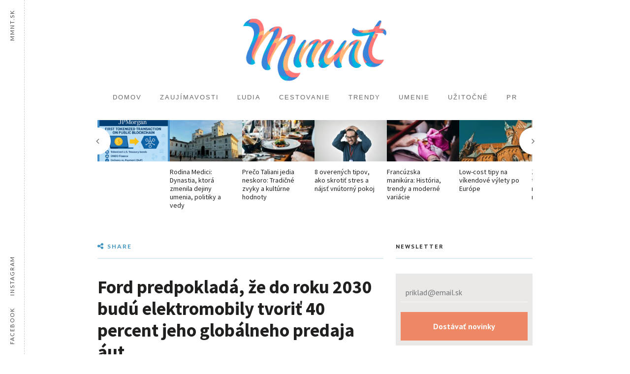

--- FILE ---
content_type: text/html; charset=UTF-8
request_url: https://www.mmnt.sk/auto/ford-predpoklada-ze-do-roku-2030-budu-elektromobily-tvorit-40-jeho-globalneho-predaja-aut/
body_size: 19408
content:
<!DOCTYPE html>
<html lang="sk-SK" prefix="og: http://ogp.me/ns# fb: http://ogp.me/ns/fb#">
<head>
	
	<!-- Meta -->
	<meta charset="UTF-8">
	<meta name="viewport" content="width=device-width, initial-scale=1">
	
	<!-- Link -->
	<link rel="profile" href="https://gmpg.org/xfn/11">
	<link rel="pingback" href="https://www.mmnt.sk/xmlrpc.php">

	<!-- WP Head -->
	<title>Ford predpokladá, že do roku 2030 budú elektromobily tvoriť 40 percent jeho globálneho predaja áut | mmnt.sk</title>
<meta name='robots' content='max-image-preview:large' />
	<style>img:is([sizes="auto" i], [sizes^="auto," i]) { contain-intrinsic-size: 3000px 1500px }</style>
	
<!-- start/ Premium SEO pack - Wordpress Plugin -->
<meta name="description" content="Americká automobilka Ford očakáva, že 40 percent jej globálne predaných vozidiel budú do roku 2030 tvoriť elektrické automobily. Svoje výdavky na ich vývoj totiž zvyšuje o miliardy dolárov. Firma v st | MMNT.SK - zastav sa na moment a čítaj viac. Zdravie, umenie a iné."/>
<meta property='og:locale' content='sk_SK'/>
<meta property="og:site_name" content="mmnt.sk"/>
<meta property="fb:app_id" content="506517836491312"/>
<meta property="og:type" content="article"/>
<meta property="og:url" content="https://www.mmnt.sk/auto/ford-predpoklada-ze-do-roku-2030-budu-elektromobily-tvorit-40-jeho-globalneho-predaja-aut/"/>
<meta property="og:title" content="Ford predpokladá, že do roku 2030 budú elektromobily tvoriť 40 percent jeho globálneho predaja áut | mmnt.sk"/>
<meta property="og:description" content="Americká automobilka Ford očakáva, že 40 percent jej globálne predaných vozidiel budú do roku 2030 tvoriť elektrické automobily. Svoje výdavky na ich vývoj totiž zvyšuje o miliardy dolárov. Firma v st | MMNT.SK - zastav sa na moment a čítaj viac. Zdravie, umenie a iné."/>
<meta property="og:image" content="https://www.mmnt.sk/wp-content/uploads/2021/05/ford-eu-explorer-U625_SHOT_10_EXPLORER_INTERIOR_01a_New-2160x1215-16x9.jpg.renditions.extra-large-1.jpeg"/>
<meta property="og:image" content="https://mmnt.sk/wp-content/uploads/2018/12/MMNT-ico-transparent.png"/>
<meta property="article:published_time" content="2021-05-26T22:00:00+02:00"/>
<meta property="article:modified_time" content="2021-05-26T22:00:00+02:00"/>
<meta property="article:author" content="https://www.mmnt.sk/author/mmittas/"/>
<meta property="article:section" content="Auto"/>
<meta property="article:tag" content="auto"/>
<meta property="article:tag" content="automobilový priemysel"/>
<meta property="article:tag" content="elektromobily"/>
<meta property="article:tag" content="Ford"/>
<meta property="article:tag" content="predaj"/>
<script type="c3dda0fc6cac1fcea2383900-text/javascript">
var _gaq = _gaq || [];
_gaq.push(['_setAccount', 'UA-1830501-68']);
_gaq.push(['_trackPageview']);
(function() {
	var ga = document.createElement('script'); ga.type = 'text/javascript'; ga.async = true;
	ga.src = ('https:' == document.location.protocol ? 'https://ssl' : 'http://www') + '.google-analytics.com/ga.js';
	var s = document.getElementsByTagName('script')[0]; s.parentNode.insertBefore(ga, s);
})();
</script>
<meta name="google-site-verification" content="meta name="google-site-verification" content="d5g9gIhnjiZWl1sAyvimE27TMjbgaEimMBB1yUmt7KE"" />
<meta name="twitter:url" content="https://www.mmnt.sk/auto/ford-predpoklada-ze-do-roku-2030-budu-elektromobily-tvorit-40-jeho-globalneho-predaja-aut/"/>
<meta name="twitter:card" content="summary"/>
<meta name="twitter:title" content="Ford predpokladá, že do roku 2030 budú elektromobily tvoriť 40 percent jeho globálneho predaja áut | mmnt.sk"/>
<meta name="twitter:description" content="Americká automobilka Ford očakáva, že 40 percent jej globálne predaných vozidiel budú do roku 2030 tvoriť elektrické automobily. Svoje výdavky na ich vývoj totiž zvyšuje o miliardy dolárov. Firma v st | MMNT.SK - zastav sa na moment a čítaj viac. Zdravie, umenie a iné."/>
<meta name="twitter:image" content="https://www.mmnt.sk/wp-content/uploads/2021/05/ford-eu-explorer-U625_SHOT_10_EXPLORER_INTERIOR_01a_New-2160x1215-16x9.jpg.renditions.extra-large-1.jpeg"/>
<!-- end/ Premium SEO pack - Wordpress Plugin -->

<link rel='dns-prefetch' href='//fonts.googleapis.com' />
<link rel='dns-prefetch' href='//www.googletagmanager.com' />
<link rel="alternate" type="application/rss+xml" title="RSS kanál: mmnt.sk &raquo;" href="https://www.mmnt.sk/feed/" />
<link rel="alternate" type="application/rss+xml" title="RSS kanál komentárov webu mmnt.sk &raquo;" href="https://www.mmnt.sk/comments/feed/" />
<script type="c3dda0fc6cac1fcea2383900-text/javascript" id="wpp-js" src="https://www.mmnt.sk/wp-content/plugins/wordpress-popular-posts/assets/js/wpp.min.js?ver=7.3.6" data-sampling="0" data-sampling-rate="100" data-api-url="https://www.mmnt.sk/wp-json/wordpress-popular-posts" data-post-id="434236" data-token="da67e2d9fb" data-lang="0" data-debug="0"></script>
<script type="c3dda0fc6cac1fcea2383900-text/javascript">
/* <![CDATA[ */
window._wpemojiSettings = {"baseUrl":"https:\/\/s.w.org\/images\/core\/emoji\/16.0.1\/72x72\/","ext":".png","svgUrl":"https:\/\/s.w.org\/images\/core\/emoji\/16.0.1\/svg\/","svgExt":".svg","source":{"concatemoji":"https:\/\/www.mmnt.sk\/wp-includes\/js\/wp-emoji-release.min.js?ver=6.8.3"}};
/*! This file is auto-generated */
!function(s,n){var o,i,e;function c(e){try{var t={supportTests:e,timestamp:(new Date).valueOf()};sessionStorage.setItem(o,JSON.stringify(t))}catch(e){}}function p(e,t,n){e.clearRect(0,0,e.canvas.width,e.canvas.height),e.fillText(t,0,0);var t=new Uint32Array(e.getImageData(0,0,e.canvas.width,e.canvas.height).data),a=(e.clearRect(0,0,e.canvas.width,e.canvas.height),e.fillText(n,0,0),new Uint32Array(e.getImageData(0,0,e.canvas.width,e.canvas.height).data));return t.every(function(e,t){return e===a[t]})}function u(e,t){e.clearRect(0,0,e.canvas.width,e.canvas.height),e.fillText(t,0,0);for(var n=e.getImageData(16,16,1,1),a=0;a<n.data.length;a++)if(0!==n.data[a])return!1;return!0}function f(e,t,n,a){switch(t){case"flag":return n(e,"\ud83c\udff3\ufe0f\u200d\u26a7\ufe0f","\ud83c\udff3\ufe0f\u200b\u26a7\ufe0f")?!1:!n(e,"\ud83c\udde8\ud83c\uddf6","\ud83c\udde8\u200b\ud83c\uddf6")&&!n(e,"\ud83c\udff4\udb40\udc67\udb40\udc62\udb40\udc65\udb40\udc6e\udb40\udc67\udb40\udc7f","\ud83c\udff4\u200b\udb40\udc67\u200b\udb40\udc62\u200b\udb40\udc65\u200b\udb40\udc6e\u200b\udb40\udc67\u200b\udb40\udc7f");case"emoji":return!a(e,"\ud83e\udedf")}return!1}function g(e,t,n,a){var r="undefined"!=typeof WorkerGlobalScope&&self instanceof WorkerGlobalScope?new OffscreenCanvas(300,150):s.createElement("canvas"),o=r.getContext("2d",{willReadFrequently:!0}),i=(o.textBaseline="top",o.font="600 32px Arial",{});return e.forEach(function(e){i[e]=t(o,e,n,a)}),i}function t(e){var t=s.createElement("script");t.src=e,t.defer=!0,s.head.appendChild(t)}"undefined"!=typeof Promise&&(o="wpEmojiSettingsSupports",i=["flag","emoji"],n.supports={everything:!0,everythingExceptFlag:!0},e=new Promise(function(e){s.addEventListener("DOMContentLoaded",e,{once:!0})}),new Promise(function(t){var n=function(){try{var e=JSON.parse(sessionStorage.getItem(o));if("object"==typeof e&&"number"==typeof e.timestamp&&(new Date).valueOf()<e.timestamp+604800&&"object"==typeof e.supportTests)return e.supportTests}catch(e){}return null}();if(!n){if("undefined"!=typeof Worker&&"undefined"!=typeof OffscreenCanvas&&"undefined"!=typeof URL&&URL.createObjectURL&&"undefined"!=typeof Blob)try{var e="postMessage("+g.toString()+"("+[JSON.stringify(i),f.toString(),p.toString(),u.toString()].join(",")+"));",a=new Blob([e],{type:"text/javascript"}),r=new Worker(URL.createObjectURL(a),{name:"wpTestEmojiSupports"});return void(r.onmessage=function(e){c(n=e.data),r.terminate(),t(n)})}catch(e){}c(n=g(i,f,p,u))}t(n)}).then(function(e){for(var t in e)n.supports[t]=e[t],n.supports.everything=n.supports.everything&&n.supports[t],"flag"!==t&&(n.supports.everythingExceptFlag=n.supports.everythingExceptFlag&&n.supports[t]);n.supports.everythingExceptFlag=n.supports.everythingExceptFlag&&!n.supports.flag,n.DOMReady=!1,n.readyCallback=function(){n.DOMReady=!0}}).then(function(){return e}).then(function(){var e;n.supports.everything||(n.readyCallback(),(e=n.source||{}).concatemoji?t(e.concatemoji):e.wpemoji&&e.twemoji&&(t(e.twemoji),t(e.wpemoji)))}))}((window,document),window._wpemojiSettings);
/* ]]> */
</script>
<link rel='stylesheet' id='dashicons-css' href='https://www.mmnt.sk/wp-includes/css/dashicons.min.css?ver=6.8.3' type='text/css' media='all' />
<link rel='stylesheet' id='post-views-counter-frontend-css' href='https://www.mmnt.sk/wp-content/plugins/post-views-counter/css/frontend.min.css?ver=1.5.7' type='text/css' media='all' />
<link rel='stylesheet' id='elementor-frontend-css' href='https://www.mmnt.sk/wp-content/plugins/elementor/assets/css/frontend.min.css?ver=3.32.5' type='text/css' media='all' />
<link rel='stylesheet' id='twbb-frontend-styles-css' href='https://www.mmnt.sk/wp-content/plugins/tenweb-builder/assets/frontend/css/frontend.min.css?ver=1.37.61' type='text/css' media='all' />
<style id='wp-emoji-styles-inline-css' type='text/css'>

	img.wp-smiley, img.emoji {
		display: inline !important;
		border: none !important;
		box-shadow: none !important;
		height: 1em !important;
		width: 1em !important;
		margin: 0 0.07em !important;
		vertical-align: -0.1em !important;
		background: none !important;
		padding: 0 !important;
	}
</style>
<link rel='stylesheet' id='avatar-manager-css' href='https://www.mmnt.sk/wp-content/plugins/avatar-manager/assets/css/avatar-manager.min.css?ver=1.2.1' type='text/css' media='all' />
<link rel='stylesheet' id='contact-form-7-css' href='https://www.mmnt.sk/wp-content/plugins/contact-form-7/includes/css/styles.css?ver=6.1.3' type='text/css' media='all' />
<link rel='stylesheet' id='meridian-popup-main-css-css' href='https://www.mmnt.sk/wp-content/plugins/meridian-popup/css/main.css?ver=1.0.1' type='text/css' media='all' />
<link rel='stylesheet' id='meridian-promo-bar-main-css-css' href='https://www.mmnt.sk/wp-content/plugins/meridian-promo-bar/css/main.css?ver=1.0' type='text/css' media='all' />
<link rel='stylesheet' id='meridian-styler-css-animate-css' href='https://www.mmnt.sk/wp-content/plugins/meridian-styler/css/animate.css?ver=1.0' type='text/css' media='all' />
<link rel='stylesheet' id='wordpress-popular-posts-css-css' href='https://www.mmnt.sk/wp-content/plugins/wordpress-popular-posts/assets/css/wpp.css?ver=7.3.6' type='text/css' media='all' />
<link rel='stylesheet' id='meridian-recipes-style-css' href='https://www.mmnt.sk/wp-content/themes/meridian-recipes/style.css?ver=1.1.8' type='text/css' media='all' />
<link rel='stylesheet' id='font-awesome-css' href='https://www.mmnt.sk/wp-content/plugins/elementor/assets/lib/font-awesome/css/font-awesome.min.css?ver=4.7.0' type='text/css' media='all' />
<link rel='stylesheet' id='meridian-recipes-plugins-css' href='https://www.mmnt.sk/wp-content/themes/meridian-recipes/css/plugins.css?ver=6.8.3' type='text/css' media='all' />
<link rel='stylesheet' id='meridian-rercipes-print-style-css' href='https://www.mmnt.sk/wp-content/themes/meridian-recipes/print.css?ver=1.1.8' type='text/css' media='print' />
<link rel='stylesheet' id='meridian-recipes-google-fonts-css' href='//fonts.googleapis.com/css?family=Vollkorn%3A400%2C700%2C400italic%7CLato%3A400%2C300%2C400italic%2C700%2C700italic&#038;ver=1.0.0' type='text/css' media='all' />
<script type="c3dda0fc6cac1fcea2383900-text/javascript" src="https://www.mmnt.sk/wp-includes/js/jquery/jquery.min.js?ver=3.7.1" id="jquery-core-js"></script>
<script type="c3dda0fc6cac1fcea2383900-text/javascript" src="https://www.mmnt.sk/wp-includes/js/jquery/jquery-migrate.min.js?ver=3.4.1" id="jquery-migrate-js"></script>
<script type="c3dda0fc6cac1fcea2383900-text/javascript" src="https://www.mmnt.sk/wp-content/plugins/avatar-manager/assets/js/avatar-manager.min.js?ver=1.2.1" id="avatar-manager-js"></script>
<link rel="https://api.w.org/" href="https://www.mmnt.sk/wp-json/" /><link rel="alternate" title="JSON" type="application/json" href="https://www.mmnt.sk/wp-json/wp/v2/posts/434236" /><link rel="EditURI" type="application/rsd+xml" title="RSD" href="https://www.mmnt.sk/xmlrpc.php?rsd" />
<meta name="generator" content="WordPress 6.8.3" />
<link rel="canonical" href="https://www.mmnt.sk/auto/ford-predpoklada-ze-do-roku-2030-budu-elektromobily-tvorit-40-jeho-globalneho-predaja-aut/" />
<link rel='shortlink' href='https://www.mmnt.sk/?p=434236' />
<link rel="alternate" title="oEmbed (JSON)" type="application/json+oembed" href="https://www.mmnt.sk/wp-json/oembed/1.0/embed?url=https%3A%2F%2Fwww.mmnt.sk%2Fauto%2Fford-predpoklada-ze-do-roku-2030-budu-elektromobily-tvorit-40-jeho-globalneho-predaja-aut%2F" />
<link rel="alternate" title="oEmbed (XML)" type="text/xml+oembed" href="https://www.mmnt.sk/wp-json/oembed/1.0/embed?url=https%3A%2F%2Fwww.mmnt.sk%2Fauto%2Fford-predpoklada-ze-do-roku-2030-budu-elektromobily-tvorit-40-jeho-globalneho-predaja-aut%2F&#038;format=xml" />
<meta name="generator" content="Site Kit by Google 1.165.0" />	<meta property="fb:app_id" content="208435743059620" />
	<meta property="fb:pages" content="1664536513580202" /><script async defer src="//assets.pinterest.com/js/pinit.js" type="c3dda0fc6cac1fcea2383900-text/javascript"></script>            <style id="wpp-loading-animation-styles">@-webkit-keyframes bgslide{from{background-position-x:0}to{background-position-x:-200%}}@keyframes bgslide{from{background-position-x:0}to{background-position-x:-200%}}.wpp-widget-block-placeholder,.wpp-shortcode-placeholder{margin:0 auto;width:60px;height:3px;background:#dd3737;background:linear-gradient(90deg,#dd3737 0%,#571313 10%,#dd3737 100%);background-size:200% auto;border-radius:3px;-webkit-animation:bgslide 1s infinite linear;animation:bgslide 1s infinite linear}</style>
            
<!-- Google AdSense meta tags added by Site Kit -->
<meta name="google-adsense-platform-account" content="ca-host-pub-2644536267352236">
<meta name="google-adsense-platform-domain" content="sitekit.withgoogle.com">
<!-- End Google AdSense meta tags added by Site Kit -->
<meta name="generator" content="Elementor 3.32.5; features: e_font_icon_svg, additional_custom_breakpoints; settings: css_print_method-external, google_font-enabled, font_display-swap">
			<style>
				.e-con.e-parent:nth-of-type(n+4):not(.e-lazyloaded):not(.e-no-lazyload),
				.e-con.e-parent:nth-of-type(n+4):not(.e-lazyloaded):not(.e-no-lazyload) * {
					background-image: none !important;
				}
				@media screen and (max-height: 1024px) {
					.e-con.e-parent:nth-of-type(n+3):not(.e-lazyloaded):not(.e-no-lazyload),
					.e-con.e-parent:nth-of-type(n+3):not(.e-lazyloaded):not(.e-no-lazyload) * {
						background-image: none !important;
					}
				}
				@media screen and (max-height: 640px) {
					.e-con.e-parent:nth-of-type(n+2):not(.e-lazyloaded):not(.e-no-lazyload),
					.e-con.e-parent:nth-of-type(n+2):not(.e-lazyloaded):not(.e-no-lazyload) * {
						background-image: none !important;
					}
				}
			</style>
			
<!-- Google Tag Manager snippet added by Site Kit -->
<script type="c3dda0fc6cac1fcea2383900-text/javascript">
/* <![CDATA[ */

			( function( w, d, s, l, i ) {
				w[l] = w[l] || [];
				w[l].push( {'gtm.start': new Date().getTime(), event: 'gtm.js'} );
				var f = d.getElementsByTagName( s )[0],
					j = d.createElement( s ), dl = l != 'dataLayer' ? '&l=' + l : '';
				j.async = true;
				j.src = 'https://www.googletagmanager.com/gtm.js?id=' + i + dl;
				f.parentNode.insertBefore( j, f );
			} )( window, document, 'script', 'dataLayer', 'GTM-N9G2SQP' );
			
/* ]]> */
</script>

<!-- End Google Tag Manager snippet added by Site Kit -->
<link rel="icon" href="https://www.mmnt.sk/wp-content/uploads/2018/01/cropped-favicon-XL-32x32.png" sizes="32x32" />
<link rel="icon" href="https://www.mmnt.sk/wp-content/uploads/2018/01/cropped-favicon-XL-192x192.png" sizes="192x192" />
<link rel="apple-touch-icon" href="https://www.mmnt.sk/wp-content/uploads/2018/01/cropped-favicon-XL-180x180.png" />
<meta name="msapplication-TileImage" content="https://www.mmnt.sk/wp-content/uploads/2018/01/cropped-favicon-XL-270x270.png" />
		<style type="text/css" id="wp-custom-css">
			/*
MMNT.SK :)
*/

body {
font-family: 'PT sans', sans-serif;
}
h1, h2, h3, h4, h5, h6 {
	font-family: 'Source Sans Pro', sans-serif;
	font-weight: bold;
}
.blog-post-single-tags a {
	background-color: rgb(239, 167, 142);
}
/*
.section-title small {
	display: none;
}

#logo a, #logo img {
	width: 100%;
}
*/
#mobile-navigation .menu li > a {
	font-family: 'PT sans', sans-serif;
}
.module-search-overlay {
	background: transparent;
	font-family: 'PT sans', sans-serif;
}
.meridian-promo-bar {
	font-family: 'PT sans', sans-serif;
}
.comments-area { 
text-align: center;
}
#cookie-notice .button.wp-default {
		font-family: 'PT sans', sans-serif;
	    display: inline-block;
    margin-left: 30px;
    background: #e86059;
    color: #fff;
    padding: 5px 10px;
	    font-weight: 900;
    letter-spacing: 2px;
	border: 0px;
	border-radius: 0px;
	vertical-align: bottom;
	    text-shadow: none;
}
#cookie-notice .button.wp-default:hover {
	 background: #e86059;
}
.blog-post-single-content {
	color: #1f1f1f;
}
.blog-post-single-content p {
	max-width: 767px;
	margin: auto;
	margin-bottom: 25px;
}
.col-8 .blog-post-single-content p {
	max-width: none;
	margin: auto;
	margin-bottom: 25px;
}
#wpforms-form-133 {
	background-color: #eae9e8;
    padding: 10px;
}
#wpforms-form-133 input[type=email] {
	    background-color: #ffffff00;
 color: #303030;
	border: 0px;
    border-bottom: 1px solid #fff;
    max-width: 100%;
}
#wpforms-form-133 button {
	    background-color: #ef8865;
	border: 0px;
    color: #fff;
    font-size: 1em;
    padding: 5px 15px;
    width: 100%;
}
.post-s2-thumb a img {
	width: 100%;
}
.header-posts {
	min-height: 209px;
}
@media only screen and (max-width: 1400px) and (min-width: 767px) {
	.header-posts {
	min-height: 150px;
}
}		</style>
		
<!-- Strossle SDK -->
<script type="c3dda0fc6cac1fcea2383900-text/javascript">
window.strossle=window.strossle||function(){(strossle.q=strossle.q||[]).push(arguments)};
strossle('071f512a-1010-4212-9710-b314bd87260e', '.strossle-widget');
</script>
<script async src="https://assets.strossle.com/strossle-widget-sdk/1/strossle-widget-sdk.js" type="c3dda0fc6cac1fcea2383900-text/javascript"></script>
<!-- End Strossle SDK -->

</head>
<body class="wp-singular post-template-default single single-post postid-434236 single-format-standard wp-theme-meridian-recipes body-pagination-type-click elementor-default elementor-kit-580096">

	
	<div id="page" class="site">

		<header id="header" class="site-header ">

			
			<div id="header-inner">

				<div id="header-main">

					<div class="wrapper clearfix">

						<div id="header-left">
	</div><!-- #header-left -->
						<div id="header-middle">

	
	<div id="logo">
		<a href="https://www.mmnt.sk/" rel="home"><img class="has-retina-ver" src="https://mmnt.sk/wp-content/uploads/2018/09/logo-anim-mmnt.gif" data-retina-ver="https://mmnt.sk/wp-content/uploads/2018/09/logo-anim-mmnt.gif" alt="mmnt.sk" /></a>
	</div><!-- #logo -->

</div><!-- #header-middle -->
						<div id="header-right">

	
	
</div><!-- #header-right -->
					</div><!-- .wrapper -->

				</div><!-- #header-main -->

				<nav id="navigation" data-mtst-selector="#navigation .menu > li > a" data-mtst-label="Navigation Items" data-mtst-no-support="background,border">
	<div class="wrapper clearfix">
		<div class="menu-primary-container"><ul id="primary-menu" class="menu"><li id="menu-item-70" class="menu-item menu-item-type-post_type menu-item-object-page menu-item-home menu-item-70"><a href="https://www.mmnt.sk/">Domov</a></li>
<li id="menu-item-418" class="menu-item menu-item-type-taxonomy menu-item-object-category menu-item-418"><a href="https://www.mmnt.sk/./zaujimavosti/">Zaujímavosti</a></li>
<li id="menu-item-420" class="menu-item menu-item-type-taxonomy menu-item-object-category menu-item-420"><a href="https://www.mmnt.sk/./ludia/">Ľudia</a></li>
<li id="menu-item-421" class="menu-item menu-item-type-taxonomy menu-item-object-category menu-item-421"><a href="https://www.mmnt.sk/./cestovanie/">Cestovanie</a></li>
<li id="menu-item-423" class="menu-item menu-item-type-taxonomy menu-item-object-category menu-item-423"><a href="https://www.mmnt.sk/./trendy/">Trendy</a></li>
<li id="menu-item-419" class="menu-item menu-item-type-taxonomy menu-item-object-category menu-item-419"><a href="https://www.mmnt.sk/./umenie/">Umenie</a></li>
<li id="menu-item-960" class="menu-item menu-item-type-taxonomy menu-item-object-category menu-item-960"><a href="https://www.mmnt.sk/./uzitocne/">Užitočné</a></li>
<li id="menu-item-9137" class="menu-item menu-item-type-taxonomy menu-item-object-category menu-item-9137"><a href="https://www.mmnt.sk/./pr-servis/">PR</a></li>
</ul></div>	</div><!-- .wrapper -->
</nav><!-- #navigation -->

<div id="mobile-navigation">
	<span class="header-mobile-nav-hook"><span class="fa fa-reorder"></span>Navigation<div id="mobile-navigation-menu">
			<div class="wrapper"><div class="menu-primary-container"><ul id="primary-menu-mobile" class="menu"><li class="menu-item menu-item-type-post_type menu-item-object-page menu-item-home menu-item-70"><a href="https://www.mmnt.sk/">Domov</a></li>
<li class="menu-item menu-item-type-taxonomy menu-item-object-category menu-item-418"><a href="https://www.mmnt.sk/./zaujimavosti/">Zaujímavosti</a></li>
<li class="menu-item menu-item-type-taxonomy menu-item-object-category menu-item-420"><a href="https://www.mmnt.sk/./ludia/">Ľudia</a></li>
<li class="menu-item menu-item-type-taxonomy menu-item-object-category menu-item-421"><a href="https://www.mmnt.sk/./cestovanie/">Cestovanie</a></li>
<li class="menu-item menu-item-type-taxonomy menu-item-object-category menu-item-423"><a href="https://www.mmnt.sk/./trendy/">Trendy</a></li>
<li class="menu-item menu-item-type-taxonomy menu-item-object-category menu-item-419"><a href="https://www.mmnt.sk/./umenie/">Umenie</a></li>
<li class="menu-item menu-item-type-taxonomy menu-item-object-category menu-item-960"><a href="https://www.mmnt.sk/./uzitocne/">Užitočné</a></li>
<li class="menu-item menu-item-type-taxonomy menu-item-object-category menu-item-9137"><a href="https://www.mmnt.sk/./pr-servis/">PR</a></li>
</ul></div></div><!-- .wrapper -->
		</div><!-- #mobile-navigation-menu --></span>
</div><!-- #mobile-navigation -->

				
			</div><!-- #header-inner -->
				
		</header><!-- #header -->

		
		
	<div class="header-posts no-col-spacing">

		<div class="carousel-wrapper">

			<div class="wrapper clearfix">

				<div class="carousel" data-items="6">

					<div class="post-s7 clearfix carousel-item col col-2 col-first post-580152 post type-post status-publish format-standard has-post-thumbnail hentry category-veda-a-technika category-trendy tag-bitcoin tag-blockchain tag-btc tag-crypto tag-dvp tag-jpmorgan tag-rwa tag-token">

			<div class="post-s7-thumb">
			<a href="https://www.mmnt.sk/veda-a-technika/580152/"><img data-mobile-version="https://www.mmnt.sk/wp-content/uploads/2025/05/mmnt-jp-ai-480x274.png" src="https://www.mmnt.sk/wp-content/uploads/2025/05/mmnt-jp-ai-209x119.png" alt="jp morgan" /></a>
		</div><!-- .post-s7-thumb -->
	
	<div class="post-s7-main">

		<h2 class="post-s7-title" data-mtst-selector=".post-s7-title" data-mtst-label="Post S7 - Title" data-mtst-no-support="background,border"><a href="https://www.mmnt.sk/veda-a-technika/580152/"></a></h2>

	</div><!-- .post-s7-main -->

</div><!-- .post-s7 --><div class="post-s7 clearfix carousel-item col col-2  post-579793 post type-post status-publish format-standard has-post-thumbnail hentry category-cestovanie category-zaujimavosti">

			<div class="post-s7-thumb">
			<a href="https://www.mmnt.sk/cestovanie/rodina-medici-dynastia-ktora-zmenila-dejiny-umenia-politiky-a-vedy/"><img data-mobile-version="https://www.mmnt.sk/wp-content/uploads/2024/10/theodora-ispas-68cQkSIb6r4-unsplash-scaled-480x274.jpg" src="https://www.mmnt.sk/wp-content/uploads/2024/10/theodora-ispas-68cQkSIb6r4-unsplash-scaled-209x119.jpg" alt="theodora-ispas-68cQkSIb6r4-unsplash" /></a>
		</div><!-- .post-s7-thumb -->
	
	<div class="post-s7-main">

		<h2 class="post-s7-title" data-mtst-selector=".post-s7-title" data-mtst-label="Post S7 - Title" data-mtst-no-support="background,border"><a href="https://www.mmnt.sk/cestovanie/rodina-medici-dynastia-ktora-zmenila-dejiny-umenia-politiky-a-vedy/">Rodina Medici: Dynastia, ktorá zmenila dejiny umenia, politiky a vedy</a></h2>

	</div><!-- .post-s7-main -->

</div><!-- .post-s7 --><div class="post-s7 clearfix carousel-item col col-2  post-579787 post type-post status-publish format-standard has-post-thumbnail hentry category-cestovanie">

			<div class="post-s7-thumb">
			<a href="https://www.mmnt.sk/cestovanie/preco-taliani-jedia-neskoro-tradicne-zvyky-a-kulturne-hodnoty/"><img data-mobile-version="https://www.mmnt.sk/wp-content/uploads/2024/10/jay-wennington-N_Y88TWmGwA-unsplash-scaled-480x274.jpg" src="https://www.mmnt.sk/wp-content/uploads/2024/10/jay-wennington-N_Y88TWmGwA-unsplash-scaled-209x119.jpg" alt="jay-wennington-N_Y88TWmGwA-unsplash" /></a>
		</div><!-- .post-s7-thumb -->
	
	<div class="post-s7-main">

		<h2 class="post-s7-title" data-mtst-selector=".post-s7-title" data-mtst-label="Post S7 - Title" data-mtst-no-support="background,border"><a href="https://www.mmnt.sk/cestovanie/preco-taliani-jedia-neskoro-tradicne-zvyky-a-kulturne-hodnoty/">Prečo Taliani jedia neskoro: Tradičné zvyky a kultúrne hodnoty</a></h2>

	</div><!-- .post-s7-main -->

</div><!-- .post-s7 --><div class="post-s7 clearfix carousel-item col col-2  post-579868 post type-post status-publish format-standard has-post-thumbnail hentry category-zdravie tag-prevencia tag-sport tag-stres tag-zdrava-strava">

			<div class="post-s7-thumb">
			<a href="https://www.mmnt.sk/zdravie/8-overenych-tipov-ako-skrotit-stres-a-najst-vnutorny-pokoj/"><img data-mobile-version="https://www.mmnt.sk/wp-content/uploads/2024/11/ahmad-gunnaivi-OupUvbC_TEY-unsplash-scaled-480x274.jpg" src="https://www.mmnt.sk/wp-content/uploads/2024/11/ahmad-gunnaivi-OupUvbC_TEY-unsplash-scaled-209x119.jpg" alt="Pohyb a šport pomáha ku doplneniu endorfínov." /></a>
		</div><!-- .post-s7-thumb -->
	
	<div class="post-s7-main">

		<h2 class="post-s7-title" data-mtst-selector=".post-s7-title" data-mtst-label="Post S7 - Title" data-mtst-no-support="background,border"><a href="https://www.mmnt.sk/zdravie/8-overenych-tipov-ako-skrotit-stres-a-najst-vnutorny-pokoj/">8 overených tipov, ako skrotiť stres a nájsť vnútorný pokoj</a></h2>

	</div><!-- .post-s7-main -->

</div><!-- .post-s7 --><div class="post-s7 clearfix carousel-item col col-2  post-579853 post type-post status-publish format-standard has-post-thumbnail hentry category-trendy tag-francuzska-manikura tag-manikura tag-nechty">

			<div class="post-s7-thumb">
			<a href="https://www.mmnt.sk/trendy/francuzska-manikura-historia-trendy-a-moderne-variacie/"><img data-mobile-version="https://www.mmnt.sk/wp-content/uploads/2024/11/people-2583493_1280-480x274.jpg" src="https://www.mmnt.sk/wp-content/uploads/2024/11/people-2583493_1280-209x119.jpg" alt="Prekvapením je, že nepochádza z Francúzska." /></a>
		</div><!-- .post-s7-thumb -->
	
	<div class="post-s7-main">

		<h2 class="post-s7-title" data-mtst-selector=".post-s7-title" data-mtst-label="Post S7 - Title" data-mtst-no-support="background,border"><a href="https://www.mmnt.sk/trendy/francuzska-manikura-historia-trendy-a-moderne-variacie/">Francúzska manikúra: História, trendy a moderné variácie</a></h2>

	</div><!-- .post-s7-main -->

</div><!-- .post-s7 --><div class="post-s7 clearfix carousel-item col col-2 col-last post-579974 post type-post status-publish format-standard has-post-thumbnail hentry category-cestovanie category-uzitocne category-zahranicie tag-cestovanie-low-cost tag-dovolenka tag-predlzeny-vikend">

			<div class="post-s7-thumb">
			<a href="https://www.mmnt.sk/cestovanie/low-cost-tipy-na-vikendove-vylety-po-europe/"><img data-mobile-version="https://www.mmnt.sk/wp-content/uploads/2024/12/nomadic-julien-UEyMyehRrbw-unsplash-scaled-480x274.jpg" src="https://www.mmnt.sk/wp-content/uploads/2024/12/nomadic-julien-UEyMyehRrbw-unsplash-scaled-209x119.jpg" alt="Poľsko patrí medzi srdcovky pre mnohých cestovateľov." /></a>
		</div><!-- .post-s7-thumb -->
	
	<div class="post-s7-main">

		<h2 class="post-s7-title" data-mtst-selector=".post-s7-title" data-mtst-label="Post S7 - Title" data-mtst-no-support="background,border"><a href="https://www.mmnt.sk/cestovanie/low-cost-tipy-na-vikendove-vylety-po-europe/">Low-cost tipy na víkendové výlety po Európe</a></h2>

	</div><!-- .post-s7-main -->

</div><!-- .post-s7 --><div class="post-s7 clearfix carousel-item col col-2 col-first post-579984 post type-post status-publish format-standard has-post-thumbnail hentry category-uzitocne category-zaujimavosti tag-moda tag-modne-trendy tag-oblecenie tag-saty">

			<div class="post-s7-thumb">
			<a href="https://www.mmnt.sk/uzitocne/zimne-modne-trendy-co-je-in-a-co-mozeme-nechat-v-minulosti/"><img data-mobile-version="https://www.mmnt.sk/wp-content/uploads/2024/12/mediamodifier-7cERndkOyDw-unsplash-scaled-480x274.jpg" src="https://www.mmnt.sk/wp-content/uploads/2024/12/mediamodifier-7cERndkOyDw-unsplash-scaled-209x119.jpg" alt="Nadrozmerné veci sú v móde." /></a>
		</div><!-- .post-s7-thumb -->
	
	<div class="post-s7-main">

		<h2 class="post-s7-title" data-mtst-selector=".post-s7-title" data-mtst-label="Post S7 - Title" data-mtst-no-support="background,border"><a href="https://www.mmnt.sk/uzitocne/zimne-modne-trendy-co-je-in-a-co-mozeme-nechat-v-minulosti/">Zimné módne trendy: Čo je in a čo môžeme nechať v minulosti.</a></h2>

	</div><!-- .post-s7-main -->

</div><!-- .post-s7 --><div class="post-s7 clearfix carousel-item col col-2  post-580133 post type-post status-publish format-standard has-post-thumbnail hentry category-pr-clanky category-veda-a-technika tag-voda tag-vodaren">

			<div class="post-s7-thumb">
			<a href="https://www.mmnt.sk/veda-a-technika/na-co-treba-mysliet-pri-zodpovednom-vybere-domacej-vodarne/"><img data-mobile-version="https://www.mmnt.sk/wp-content/uploads/2025/03/domaca-vodaren-s-nerezovym-c-erpadlom-nestandard1-480x274.png" src="https://www.mmnt.sk/wp-content/uploads/2025/03/domaca-vodaren-s-nerezovym-c-erpadlom-nestandard1-209x119.png" alt="domaca-vodaren-s-nerezovym-c-erpadlom-nestandard1" /></a>
		</div><!-- .post-s7-thumb -->
	
	<div class="post-s7-main">

		<h2 class="post-s7-title" data-mtst-selector=".post-s7-title" data-mtst-label="Post S7 - Title" data-mtst-no-support="background,border"><a href="https://www.mmnt.sk/veda-a-technika/na-co-treba-mysliet-pri-zodpovednom-vybere-domacej-vodarne/">Na čo treba myslieť pri zodpovednom výbere domácej vodárne</a></h2>

	</div><!-- .post-s7-main -->

</div><!-- .post-s7 --><div class="post-s7 clearfix carousel-item col col-2  post-579966 post type-post status-publish format-standard has-post-thumbnail hentry category-spravy category-uzitocne category-zaujimavosti category-zdravie tag-navyky tag-ranajky tag-ranna-rutina tag-rano tag-zvyky">

			<div class="post-s7-thumb">
			<a href="https://www.mmnt.sk/zdravie/ako-na-zdravy-zaciatok-dna-ranne-rutiny-pre-viac-energie-a-produktivity/"><img data-mobile-version="https://www.mmnt.sk/wp-content/uploads/2025/01/food-photographer-jennifer-pallian-DfbrRpHTLy0-unsplash-scaled-480x274.jpg" src="https://www.mmnt.sk/wp-content/uploads/2025/01/food-photographer-jennifer-pallian-DfbrRpHTLy0-unsplash-scaled-209x119.jpg" alt="Raňajky plné žívín pomáhajú našťartovať deň." /></a>
		</div><!-- .post-s7-thumb -->
	
	<div class="post-s7-main">

		<h2 class="post-s7-title" data-mtst-selector=".post-s7-title" data-mtst-label="Post S7 - Title" data-mtst-no-support="background,border"><a href="https://www.mmnt.sk/zdravie/ako-na-zdravy-zaciatok-dna-ranne-rutiny-pre-viac-energie-a-produktivity/">Ako na zdravý začiatok dňa: Ranné rutiny pre viac energie a produktivity.</a></h2>

	</div><!-- .post-s7-main -->

</div><!-- .post-s7 --><div class="post-s7 clearfix carousel-item col col-2  post-11510 post type-post status-publish format-standard has-post-thumbnail hentry category-cestovanie tag-cestovanie tag-milano tag-predlzeny-vikend tag-talianska-kuchyna tag-taliansko tag-vylet">

			<div class="post-s7-thumb">
			<a href="https://www.mmnt.sk/cestovanie/milano-mesto-mody-nakupov-a-nezabudnutelnych-zazitkov/"><img data-mobile-version="https://www.mmnt.sk/wp-content/uploads/2024/08/milan-1507720_1280-480x274.jpg" src="https://www.mmnt.sk/wp-content/uploads/2024/08/milan-1507720_1280-209x119.jpg" alt="Vďaka nízkym cenám leteniek je Miláno dostupné takmer pre každého." /></a>
		</div><!-- .post-s7-thumb -->
	
	<div class="post-s7-main">

		<h2 class="post-s7-title" data-mtst-selector=".post-s7-title" data-mtst-label="Post S7 - Title" data-mtst-no-support="background,border"><a href="https://www.mmnt.sk/cestovanie/milano-mesto-mody-nakupov-a-nezabudnutelnych-zazitkov/">Miláno: mesto módy, nákupov a nezabudnuteľných zážitkov</a></h2>

	</div><!-- .post-s7-main -->

</div><!-- .post-s7 --><div class="post-s7 clearfix carousel-item col col-2  post-579823 post type-post status-publish format-standard has-post-thumbnail hentry category-cestovanie category-uzitocne tag-dovolenka tag-kalendar tag-planovanie tag-predlzene-vikendy">

			<div class="post-s7-thumb">
			<a href="https://www.mmnt.sk/cestovanie/statne-sviatky-a-predlzene-vikendy-v-roku-2025-ako-efektivne-vyuzit-volne-dni/"><img data-mobile-version="https://www.mmnt.sk/wp-content/uploads/2024/11/estee-janssens-aQfhbxailCs-unsplash-scaled-480x274.jpg" src="https://www.mmnt.sk/wp-content/uploads/2024/11/estee-janssens-aQfhbxailCs-unsplash-scaled-209x119.jpg" alt="Kvalitným plánovaním dokážete ušetriť viac dní dovolenky." /></a>
		</div><!-- .post-s7-thumb -->
	
	<div class="post-s7-main">

		<h2 class="post-s7-title" data-mtst-selector=".post-s7-title" data-mtst-label="Post S7 - Title" data-mtst-no-support="background,border"><a href="https://www.mmnt.sk/cestovanie/statne-sviatky-a-predlzene-vikendy-v-roku-2025-ako-efektivne-vyuzit-volne-dni/">Štátne sviatky a predĺžené víkendy v roku 2025: Ako efektívne využiť voľné dni?</a></h2>

	</div><!-- .post-s7-main -->

</div><!-- .post-s7 --><div class="post-s7 clearfix carousel-item col col-2 col-last post-10274 post type-post status-publish format-standard has-post-thumbnail hentry category-slovensko tag-betliar tag-historia tag-kastiel tag-pamiatky tag-slovensko">

			<div class="post-s7-thumb">
			<a href="https://www.mmnt.sk/slovensko/malebny-kastiel-betliar-si-zamilujete-na-prvy-pohlad/"><img data-mobile-version="https://www.mmnt.sk/wp-content/uploads/2024/08/pavol-svantner-buRKmuFqst0-unsplash-scaled-480x274.jpg" src="https://www.mmnt.sk/wp-content/uploads/2024/08/pavol-svantner-buRKmuFqst0-unsplash-scaled-209x119.jpg" alt="Miesto ideálne na romantické prechádzky." /></a>
		</div><!-- .post-s7-thumb -->
	
	<div class="post-s7-main">

		<h2 class="post-s7-title" data-mtst-selector=".post-s7-title" data-mtst-label="Post S7 - Title" data-mtst-no-support="background,border"><a href="https://www.mmnt.sk/slovensko/malebny-kastiel-betliar-si-zamilujete-na-prvy-pohlad/">Malebný kaštieľ Betliar si zamilujete na prvý pohľad</a></h2>

	</div><!-- .post-s7-main -->

</div><!-- .post-s7 --><div class="post-s7 clearfix carousel-item col col-2 col-first post-579763 post type-post status-publish format-standard has-post-thumbnail hentry category-cestovanie">

			<div class="post-s7-thumb">
			<a href="https://www.mmnt.sk/cestovanie/talianska-kuchyna-viac-nez-len-pizza-a-cestoviny/"><img data-mobile-version="https://www.mmnt.sk/wp-content/uploads/2024/10/micheile-henderson-_wE42nzFAz0-unsplash-480x274.jpg" src="https://www.mmnt.sk/wp-content/uploads/2024/10/micheile-henderson-_wE42nzFAz0-unsplash-209x119.jpg" alt="micheile-henderson-_wE42nzFAz0-unsplash" /></a>
		</div><!-- .post-s7-thumb -->
	
	<div class="post-s7-main">

		<h2 class="post-s7-title" data-mtst-selector=".post-s7-title" data-mtst-label="Post S7 - Title" data-mtst-no-support="background,border"><a href="https://www.mmnt.sk/cestovanie/talianska-kuchyna-viac-nez-len-pizza-a-cestoviny/">Talianska kuchyňa: Viac než len pizza a cestoviny</a></h2>

	</div><!-- .post-s7-main -->

</div><!-- .post-s7 --><div class="post-s7 clearfix carousel-item col col-2  post-579784 post type-post status-publish format-standard has-post-thumbnail hentry category-cestovanie">

			<div class="post-s7-thumb">
			<a href="https://www.mmnt.sk/cestovanie/limoncello-slnecny-liker-z-talianska-ktory-si-zamilujete/"><img data-mobile-version="https://www.mmnt.sk/wp-content/uploads/2024/10/svitlana-PwxHOrFkCdU-unsplash-480x274.jpg" src="https://www.mmnt.sk/wp-content/uploads/2024/10/svitlana-PwxHOrFkCdU-unsplash-209x119.jpg" alt="svitlana-PwxHOrFkCdU-unsplash" /></a>
		</div><!-- .post-s7-thumb -->
	
	<div class="post-s7-main">

		<h2 class="post-s7-title" data-mtst-selector=".post-s7-title" data-mtst-label="Post S7 - Title" data-mtst-no-support="background,border"><a href="https://www.mmnt.sk/cestovanie/limoncello-slnecny-liker-z-talianska-ktory-si-zamilujete/">Limoncello: Slnečný likér z Talianska, ktorý si zamilujete</a></h2>

	</div><!-- .post-s7-main -->

</div><!-- .post-s7 --><div class="post-s7 clearfix carousel-item col col-2  post-579806 post type-post status-publish format-standard has-post-thumbnail hentry category-zaujimavosti">

			<div class="post-s7-thumb">
			<a href="https://www.mmnt.sk/zaujimavosti/ako-sa-vo-svete-oslavuje-pamiatka-zosnulych-a-halloween-zaujimave-tradicie-a-zvyky/"><img data-mobile-version="https://www.mmnt.sk/wp-content/uploads/2024/10/kenny-eliason-A59lWOrZVnw-unsplash-scaled-480x274.jpg" src="https://www.mmnt.sk/wp-content/uploads/2024/10/kenny-eliason-A59lWOrZVnw-unsplash-scaled-209x119.jpg" alt="kenny-eliason-A59lWOrZVnw-unsplash" /></a>
		</div><!-- .post-s7-thumb -->
	
	<div class="post-s7-main">

		<h2 class="post-s7-title" data-mtst-selector=".post-s7-title" data-mtst-label="Post S7 - Title" data-mtst-no-support="background,border"><a href="https://www.mmnt.sk/zaujimavosti/ako-sa-vo-svete-oslavuje-pamiatka-zosnulych-a-halloween-zaujimave-tradicie-a-zvyky/">Ako sa vo svete oslavuje Pamiatka zosnulých a Halloween: Zaujímavé tradície a zvyky</a></h2>

	</div><!-- .post-s7-main -->

</div><!-- .post-s7 --><div class="post-s7 clearfix carousel-item col col-2  post-579775 post type-post status-publish format-standard has-post-thumbnail hentry category-cestovanie">

			<div class="post-s7-thumb">
			<a href="https://www.mmnt.sk/cestovanie/najstarsie-talianske-mesto-matera-a-jej-fascinujuca-historia/"><img data-mobile-version="https://www.mmnt.sk/wp-content/uploads/2024/10/luca-micheli-42fS8_aq5oQ-unsplash-480x274.jpg" src="https://www.mmnt.sk/wp-content/uploads/2024/10/luca-micheli-42fS8_aq5oQ-unsplash-209x119.jpg" alt="luca-micheli-42fS8_aq5oQ-unsplash" /></a>
		</div><!-- .post-s7-thumb -->
	
	<div class="post-s7-main">

		<h2 class="post-s7-title" data-mtst-selector=".post-s7-title" data-mtst-label="Post S7 - Title" data-mtst-no-support="background,border"><a href="https://www.mmnt.sk/cestovanie/najstarsie-talianske-mesto-matera-a-jej-fascinujuca-historia/">Najstaršie talianske mesto: Matera a jej fascinujúca história</a></h2>

	</div><!-- .post-s7-main -->

</div><!-- .post-s7 --><div class="post-s7 clearfix carousel-item col col-2  post-11374 post type-post status-publish format-standard has-post-thumbnail hentry category-cestovanie tag-cestovanie tag-stein-am-rhein tag-svajciarsko tag-switzerland">

			<div class="post-s7-thumb">
			<a href="https://www.mmnt.sk/cestovanie/stein-am-rhein-rozpravkove-mesto-na-brehu-ryna/"><img data-mobile-version="https://www.mmnt.sk/wp-content/uploads/2024/08/samuel-svec-OE5ausfn5JI-unsplash-scaled-480x274.jpg" src="https://www.mmnt.sk/wp-content/uploads/2024/08/samuel-svec-OE5ausfn5JI-unsplash-scaled-209x119.jpg" alt="mesto patrí medzi najkrajšie vo Švajčiarsku" /></a>
		</div><!-- .post-s7-thumb -->
	
	<div class="post-s7-main">

		<h2 class="post-s7-title" data-mtst-selector=".post-s7-title" data-mtst-label="Post S7 - Title" data-mtst-no-support="background,border"><a href="https://www.mmnt.sk/cestovanie/stein-am-rhein-rozpravkove-mesto-na-brehu-ryna/">Stein am Rhein: Rozprávkové mesto na brehu Rýna</a></h2>

	</div><!-- .post-s7-main -->

</div><!-- .post-s7 --><div class="post-s7 clearfix carousel-item col col-2 col-last post-11135 post type-post status-publish format-standard has-post-thumbnail hentry category-zdravie tag-koloidne-striebro tag-plet tag-pokozka tag-zdravie">

			<div class="post-s7-thumb">
			<a href="https://www.mmnt.sk/zdravie/koloidne-striebro-zazrak-prirody-s-mnohymi-vyhodami/"><img data-mobile-version="https://www.mmnt.sk/wp-content/uploads/2024/08/pharma-hemp-complex-6iFnJZOcBeo-unsplash-scaled-480x274.jpg" src="https://www.mmnt.sk/wp-content/uploads/2024/08/pharma-hemp-complex-6iFnJZOcBeo-unsplash-scaled-209x119.jpg" alt="Koloidné striebro pomáha v starostlivosti o pleť." /></a>
		</div><!-- .post-s7-thumb -->
	
	<div class="post-s7-main">

		<h2 class="post-s7-title" data-mtst-selector=".post-s7-title" data-mtst-label="Post S7 - Title" data-mtst-no-support="background,border"><a href="https://www.mmnt.sk/zdravie/koloidne-striebro-zazrak-prirody-s-mnohymi-vyhodami/">Koloidné striebro: zázrak prírody s mnohými výhodami</a></h2>

	</div><!-- .post-s7-main -->

</div><!-- .post-s7 -->
				</div><!-- .carousel -->

				
					<span class="carousel-nav-circle-prev"><span class="fa fa-angle-left"></span></span>
					<span class="carousel-nav-circle-next"><span class="fa fa-angle-right"></span></span>

				
			</div><!-- .wrapper -->

		</div><!-- .carousel-wrapper -->

	</div><!-- #featured -->


		<div id="main" class="site-content">		
	
	<div class="wrapper clearfix">

		<section id="content" class="col col-8">

			
<div class="blog-post-single-top">

	<div class="blog-post-single-top-item blog-post-single-top-share" data-post-id="434236">
		<span class="fa fa-share-alt"></span>
		share	</div><!-- .blog-post-single-top-item blog-post-single-top-share -->

	
</div><!-- .blog-post-single-top -->

<h1 class="blog-post-single-title">Ford predpokladá, že do roku 2030 budú elektromobily tvoriť 40 percent jeho globálneho predaja áut</h1>

<div class="blog-post-single-top-meta">

	<div class="blog-post-single-tags">
		<a href="https://www.mmnt.sk/tag/auto/" rel="tag">auto</a><a href="https://www.mmnt.sk/tag/automobilovy-priemysel/" rel="tag">automobilový priemysel</a><a href="https://www.mmnt.sk/tag/elektromobily/" rel="tag">elektromobily</a><a href="https://www.mmnt.sk/tag/ford/" rel="tag">Ford</a><a href="https://www.mmnt.sk/tag/predaj/" rel="tag">predaj</a>	</div><!-- .blog-post-single-tags -->

	<div class="blog-post-single-date">
				<div class="post-meta">
			
			
											<span class="post-meta-author" data-mtst-selector=".post-meta-author" data-mtst-label="Post Meta - Author" data-mtst-no-support="background,border"><a href="https://www.mmnt.sk/author/mmittas/" title="Autor článku SITA" rel="author">SITA</a></span>
			
							<span class="post-meta-separator"></span>									<span class="post-meta-date" data-mtst-selector=".post-meta-date" data-mtst-label="Post Meta - Date" data-mtst-no-support="background,border">26. mája 2021</span>
							
			
			
			
		</div><!-- .post-meta -->
			</div><!-- .blog-post-single-date -->

</div><!-- .blog-post-single-top-meta -->

	<div class="blog-post-single-thumb">
		<img fetchpriority="high" width="1440" height="810" src="https://www.mmnt.sk/wp-content/uploads/2021/05/ford-eu-explorer-U625_SHOT_10_EXPLORER_INTERIOR_01a_New-2160x1215-16x9.jpg.renditions.extra-large-1.jpeg" class="attachment-full size-full wp-post-image" alt="- ford eu explorer U625 SHOT 10 EXPLORER INTERIOR 01a New 2160x1215 16x9 - Ford predpokladá, že do roku 2030 budú elektromobily tvoriť 40 percent jeho globálneho predaja áut" decoding="async" srcset="https://www.mmnt.sk/wp-content/uploads/2021/05/ford-eu-explorer-U625_SHOT_10_EXPLORER_INTERIOR_01a_New-2160x1215-16x9.jpg.renditions.extra-large-1.jpeg 1440w, https://www.mmnt.sk/wp-content/uploads/2021/05/ford-eu-explorer-U625_SHOT_10_EXPLORER_INTERIOR_01a_New-2160x1215-16x9.jpg.renditions.extra-large-1-300x169.jpeg 300w, https://www.mmnt.sk/wp-content/uploads/2021/05/ford-eu-explorer-U625_SHOT_10_EXPLORER_INTERIOR_01a_New-2160x1215-16x9.jpg.renditions.extra-large-1-1024x576.jpeg 1024w, https://www.mmnt.sk/wp-content/uploads/2021/05/ford-eu-explorer-U625_SHOT_10_EXPLORER_INTERIOR_01a_New-2160x1215-16x9.jpg.renditions.extra-large-1-768x432.jpeg 768w, https://www.mmnt.sk/wp-content/uploads/2021/05/ford-eu-explorer-U625_SHOT_10_EXPLORER_INTERIOR_01a_New-2160x1215-16x9.jpg.renditions.extra-large-1-600x338.jpeg 600w" sizes="(max-width: 1440px) 100vw, 1440px" title="">	</div><!-- .blog-post-single-thumb -->

<div class="blog-post-single-content single-content">
	
<p><strong>Americká automobilka Ford očakáva, že 40 percent jej globálne predaných vozidiel budú do roku 2030 tvoriť elektrické automobily. Svoje výdavky na ich vývoj totiž zvyšuje o miliardy dolárov. Firma v stredu počas prezentácie pre investorov uviedla, že do roku 2025 zvýši svoje výdavky na vývoj elektromobilov o približne 8 miliárd dolárov. Znamená to, že výdavky automobilky na tento vývoj celkovo stúpnu na sumu takmer 20 miliárd dolárov.</strong></p>



<p>Spoločnosť teraz generuje tok hotovosti, takže môže zväčšiť rozsah svojho podnikania vo výrobe elektrických a komerčných vozidiel, povedal generálny riaditeľ Fordu Jim Farley. Automobilka totiž predpokladá, že do roku 2023 dosiahne ziskovú maržu pred zdanením na úrovni 8 percent.</p>



<p>Minulý týždeň Ford oznámil, že vytvára spoločný podnik, ktorý v Severnej Amerike vybuduje dva závody na výrobu batérií pre zhruba 600-tisíc elektrických vozidiel ročne. Túto kapacitu by závody mali dosiahnuť do polovice tohto desaťročia. Dohoda o spoločnom podniku s juhokórejskou firmou SK Innovation je štartom plánu Fordu na vertikálnu integráciu kľúčových častí dodávateľského reťazca elektromobilov. Obe firmy oznámili, že podpísali memorandum o porozumení, ale detaily vlastníckej štruktúry a umiestnenie závodov sa ešte len musia dopracovať.</p>



<div id="horizontal-f0d45676-7605-4409-af4f-faab72e8e3f9" data-ewidget="f0d45676-7605-4409-af4f-faab72e8e3f9" data-etype="horizontal" data-elistener="true"></div>
<div class="fb-like" data-href="https://www.mmnt.sk/auto/ford-predpoklada-ze-do-roku-2030-budu-elektromobily-tvorit-40-jeho-globalneho-predaja-aut/" data-layout="standard" data-action="like" data-size="small" data-show-faces="false" data-share="true"></div>
<!-- CONTENT END 1 -->
<div class="fb-like" data-href="https://www.mmnt.sk/auto/ford-predpoklada-ze-do-roku-2030-budu-elektromobily-tvorit-40-jeho-globalneho-predaja-aut/" data-layout="standard" data-action="like" data-size="small" data-show-faces="false" data-share="true"></div>
</div><!-- .blog-post-single-content -->

<div class="blog-post-single-link-pages">
	</div><!-- .blog-post-single-link-pages -->

<div class="blog-post-terms-secondary">
	<span>Categories:</span>
	<a href="https://www.mmnt.sk/./auto/" rel="tag">Auto</a><a href="https://www.mmnt.sk/./ekonomika/" rel="tag">Ekonomika</a><a href="https://www.mmnt.sk/./spravy/" rel="tag">Správy</a></div><!-- .blog-post-terms-secondary --><h2 class="section-title" data-mtst-selector=".section-title span" data-mtst-label="Section Title"><span>Related Posts</span></h2><div class="related-posts clearfix"><div class="post-s2 clearfix col col-4 col-first post-8799 post type-post status-publish format-standard has-post-thumbnail hentry category-zaujimavosti">

			<div class="post-s2-thumb">
			<a href="https://www.mmnt.sk/zaujimavosti/ritual-sati-prijatelny-nabozensky-ritual-ci-neprijatelna-hinduisticka-prax/"><img data-mobile-version="https://www.mmnt.sk/wp-content/uploads/2021/04/photo-1518671157441-9c0520fb6018-480x377.jpeg" src="https://www.mmnt.sk/wp-content/uploads/2021/04/photo-1518671157441-9c0520fb6018-287x225.jpeg" alt="photo-1518671157441-9c0520fb6018" /></a>
			<div class="post-s2-thumb-cats" data-mtst-selector=".post-s2-thumb-cats a" data-mtst-label="Post S2 - Category" data-mtst-no-support="border">
				<a href="https://www.mmnt.sk/./zaujimavosti/" rel="tag">Zaujímavosti</a>			</div><!-- .post-s2-thumb-cats -->
		</div><!-- .post-s2-thumb -->
	
	<div class="post-s2-main">

		<h2 class="post-s2-title" data-mtst-selector=".post-s2-title" data-mtst-label="Post S2 - Title" data-mtst-no-support="background,border"><a href="https://www.mmnt.sk/zaujimavosti/ritual-sati-prijatelny-nabozensky-ritual-ci-neprijatelna-hinduisticka-prax/">Rituál Sati- prijateľný náboženský rituál či neprijateľná hinduistická prax?</a></h2>

		<div class="post-s2-meta">
					<div class="post-meta">
			
			
			
																<span class="post-meta-date" data-mtst-selector=".post-meta-date" data-mtst-label="Post Meta - Date" data-mtst-no-support="background,border">27. apríla 2021</span>
							
			
			
			
		</div><!-- .post-meta -->
				</div><!-- .posts-s2-meta -->

	</div><!-- .post-s2-main -->

</div><!-- .post-s2 --><div class="post-s2 clearfix col col-4  post-1420 post type-post status-publish format-standard has-post-thumbnail hentry category-uzitocne tag-imho tag-lol tag-rofl tag-skratky tag-tbh">

			<div class="post-s2-thumb">
			<a href="https://www.mmnt.sk/uzitocne/poznate-internetove-skratky/"><img data-mobile-version="https://www.mmnt.sk/wp-content/uploads/2018/01/obr16-480x377.jpg" src="https://www.mmnt.sk/wp-content/uploads/2018/01/obr16-287x225.jpg" alt="obr16" /></a>
			<div class="post-s2-thumb-cats" data-mtst-selector=".post-s2-thumb-cats a" data-mtst-label="Post S2 - Category" data-mtst-no-support="border">
				<a href="https://www.mmnt.sk/./uzitocne/" rel="tag">Užitočné</a>			</div><!-- .post-s2-thumb-cats -->
		</div><!-- .post-s2-thumb -->
	
	<div class="post-s2-main">

		<h2 class="post-s2-title" data-mtst-selector=".post-s2-title" data-mtst-label="Post S2 - Title" data-mtst-no-support="background,border"><a href="https://www.mmnt.sk/uzitocne/poznate-internetove-skratky/">Poznáte internetové skratky?</a></h2>

		<div class="post-s2-meta">
					<div class="post-meta">
			
			
			
																<span class="post-meta-date" data-mtst-selector=".post-meta-date" data-mtst-label="Post Meta - Date" data-mtst-no-support="background,border">30. januára 2018</span>
							
			
			
			
		</div><!-- .post-meta -->
				</div><!-- .posts-s2-meta -->

	</div><!-- .post-s2-main -->

</div><!-- .post-s2 --><div class="post-s2 clearfix col col-4 col-last post-10325 post type-post status-publish format-standard has-post-thumbnail hentry category-zdravie tag-cvicenie tag-leto tag-sport tag-svalovica tag-trening tag-zdrava-strava tag-zdravy-zivotny-styl">

			<div class="post-s2-thumb">
			<a href="https://www.mmnt.sk/zdravie/zregenerujte-svoje-telo-po-svalovici-rychlejsie-vdaka-nasim-tipom/"><img data-mobile-version="https://www.mmnt.sk/wp-content/uploads/2022/07/bruce-mars-HHXdPG_eTIQ-unsplash-scaled-480x377.jpg" src="https://www.mmnt.sk/wp-content/uploads/2022/07/bruce-mars-HHXdPG_eTIQ-unsplash-scaled-287x225.jpg" alt="Správne zahriatie a ponaťahovanie svalov je prvou pomocou." /></a>
			<div class="post-s2-thumb-cats" data-mtst-selector=".post-s2-thumb-cats a" data-mtst-label="Post S2 - Category" data-mtst-no-support="border">
				<a href="https://www.mmnt.sk/./zdravie/" rel="tag">Zdravie</a>			</div><!-- .post-s2-thumb-cats -->
		</div><!-- .post-s2-thumb -->
	
	<div class="post-s2-main">

		<h2 class="post-s2-title" data-mtst-selector=".post-s2-title" data-mtst-label="Post S2 - Title" data-mtst-no-support="background,border"><a href="https://www.mmnt.sk/zdravie/zregenerujte-svoje-telo-po-svalovici-rychlejsie-vdaka-nasim-tipom/">Zregenerujte svoje telo po svalovici rýchlejšie vďaka naším tipom</a></h2>

		<div class="post-s2-meta">
					<div class="post-meta">
			
			
			
																<span class="post-meta-date" data-mtst-selector=".post-meta-date" data-mtst-label="Post Meta - Date" data-mtst-no-support="background,border">27. júla 2022</span>
							
			
			
			
		</div><!-- .post-meta -->
				</div><!-- .posts-s2-meta -->

	</div><!-- .post-s2-main -->

</div><!-- .post-s2 --></div><!-- .related-posts -->


		</section><!-- #content -->

			<aside id="sidebar" class="col col-4 col-last">
		<section id="wpforms-widget-2" class="widget wpforms-widget"><h2 class="widget-title" data-mtst-selector="#sidebar .widget-title" data-mtst-label="Sidebar - Widget Title">Newsletter</h2><div class="wpforms-container wpforms-container-full" id="wpforms-133"><form id="wpforms-form-133" class="wpforms-validate wpforms-form" data-formid="133" method="post" enctype="multipart/form-data" action="/auto/ford-predpoklada-ze-do-roku-2030-budu-elektromobily-tvorit-40-jeho-globalneho-predaja-aut/" data-token="20848afc38677dbb1f844291853414b7" data-token-time="1769108673"><div class="wpforms-head-container"></div><noscript class="wpforms-error-noscript">Please enable JavaScript in your browser to complete this form.</noscript><div class="wpforms-field-container"><div id="wpforms-133-field_1-container" class="wpforms-field wpforms-field-email" data-field-id="1"><input type="email" id="wpforms-133-field_1" class="wpforms-field-medium wpforms-field-required" name="wpforms[fields][1]" placeholder="priklad@email.sk" spellcheck="false" required></div></div><!-- .wpforms-field-container --><div class="wpforms-field wpforms-field-hp"><label for="wpforms-133-field-hp" class="wpforms-field-label">Website</label><input type="text" name="wpforms[hp]" id="wpforms-133-field-hp" class="wpforms-field-medium"></div><div class="wpforms-submit-container" ><input type="hidden" name="wpforms[id]" value="133"><input type="hidden" name="page_title" value="Ford predpokladá, že do roku 2030 budú elektromobily tvoriť 40 percent jeho globálneho predaja áut"><input type="hidden" name="page_url" value="https://www.mmnt.sk/auto/ford-predpoklada-ze-do-roku-2030-budu-elektromobily-tvorit-40-jeho-globalneho-predaja-aut/"><input type="hidden" name="url_referer" value=""><input type="hidden" name="page_id" value="434236"><input type="hidden" name="wpforms[post_id]" value="434236"><button type="submit" name="wpforms[submit]" id="wpforms-submit-133" class="wpforms-submit" data-alt-text="Odosielam..." data-submit-text="Dostávať novinky" aria-live="assertive" value="wpforms-submit">Dostávať novinky</button></div></form></div>  <!-- .wpforms-container --></section>
<section id="wpp-2" class="widget popular-posts">

</section>
<section id="block-2" class="widget widget_block widget_media_image">
<figure class="wp-block-image size-full"><a href="https://shop.hauerland.sk/?utm_source=sedaj&amp;utm_medium=mmnt&amp;utm_campaign=jar2022" target="_blank"><img decoding="async" width="300" height="300" src="https://www.mmnt.sk/wp-content/uploads/2022/04/Hauerland-jar2022.gif" alt="" class="wp-image-10292"/></a></figure>
</section><section id="custom_html-6" class="widget_text widget widget_custom_html"><div class="textwidget custom-html-widget"><script data-ad-client="ca-pub-7244567216976648" async src="https://pagead2.googlesyndication.com/pagead/js/adsbygoogle.js" type="c3dda0fc6cac1fcea2383900-text/javascript"></script>
<script type="c3dda0fc6cac1fcea2383900-text/javascript" src="https://cdn.engerio.sk/js/widget.js"></script></div></section><section id="meridian_recipes_posts_list_widget-6" class="widget widget_meridian_recipes_posts_list_widget"><h2 class="widget-title" data-mtst-selector="#sidebar .widget-title" data-mtst-label="Sidebar - Widget Title">Teraz</h2>
			<div class="posts-list-widget clearfix">

				
				<div class="post-s6 clearfix  post-580152 post type-post status-publish format-standard has-post-thumbnail hentry category-veda-a-technika category-trendy tag-bitcoin tag-blockchain tag-btc tag-crypto tag-dvp tag-jpmorgan tag-rwa tag-token">

			<div class="post-s6-thumb">
			<a href="https://www.mmnt.sk/veda-a-technika/580152/"><img data-mobile-version="https://www.mmnt.sk/wp-content/uploads/2025/05/mmnt-jp-ai-480x480.png" src="https://www.mmnt.sk/wp-content/uploads/2025/05/mmnt-jp-ai-87x87.png" alt="jp morgan" /></a>
		</div><!-- .post-s6-thumb -->
	
	<div class="post-s6-main">

		<h2 class="post-s6-title" data-mtst-selector=".post-s6-title" data-mtst-label="Post S6 - Title" data-mtst-no-support="background,border"><a href="https://www.mmnt.sk/veda-a-technika/580152/"></a></h2>

		<div class="post-s6-meta">
					<div class="post-meta">
			
			
											<span class="post-meta-author" data-mtst-selector=".post-meta-author" data-mtst-label="Post Meta - Author" data-mtst-no-support="background,border"><a href="https://www.mmnt.sk/author/sedaj/" title="Autor článku Rasťo" rel="author">Rasťo</a></span>
			
							<span class="post-meta-separator"></span>									<span class="post-meta-date" data-mtst-selector=".post-meta-date" data-mtst-label="Post Meta - Date" data-mtst-no-support="background,border">18. mája 2025</span>
							
			
			
			
		</div><!-- .post-meta -->
				</div><!-- .posts-s6-meta -->

	</div><!-- .post-s6-main -->

</div><!-- .post-s6 -->
				
			</div><!-- .posts-list-widget -->

			</section><section id="custom_html-3" class="widget_text widget widget_custom_html"><div class="textwidget custom-html-widget"><script type="c3dda0fc6cac1fcea2383900-text/javascript" src="https://cdn.engerio.sk/js/widget.js"></script></div></section><section id="categories-2" class="widget widget_categories"><h2 class="widget-title" data-mtst-selector="#sidebar .widget-title" data-mtst-label="Sidebar - Widget Title">Kategórie</h2>
			<ul>
					<li class="cat-item cat-item-1556"><a href="https://www.mmnt.sk/./auto/">Auto</a>
</li>
	<li class="cat-item cat-item-1594"><a href="https://www.mmnt.sk/./bezpecnost/">Bezpečnosť</a>
</li>
	<li class="cat-item cat-item-1"><a href="https://www.mmnt.sk/./cestovanie/">Cestovanie</a>
</li>
	<li class="cat-item cat-item-1595"><a href="https://www.mmnt.sk/./doprava/">Doprava</a>
</li>
	<li class="cat-item cat-item-1589"><a href="https://www.mmnt.sk/./ekonomika/">Ekonomika</a>
</li>
	<li class="cat-item cat-item-15"><a href="https://www.mmnt.sk/./ludia/">Ľudia</a>
</li>
	<li class="cat-item cat-item-1723"><a href="https://www.mmnt.sk/./narodna-rada/">Národná rada</a>
</li>
	<li class="cat-item cat-item-1726"><a href="https://www.mmnt.sk/./politika/">Politika</a>
</li>
	<li class="cat-item cat-item-1808"><a href="https://www.mmnt.sk/./pr-clanky/">PR články</a>
</li>
	<li class="cat-item cat-item-527"><a href="https://www.mmnt.sk/./pr-servis/">PR servis</a>
</li>
	<li class="cat-item cat-item-1784"><a href="https://www.mmnt.sk/./regiony/">Regióny</a>
</li>
	<li class="cat-item cat-item-444"><a href="https://www.mmnt.sk/./sezonne/">Sezónne</a>
</li>
	<li class="cat-item cat-item-5"><a href="https://www.mmnt.sk/./slovensko/">Slovensko</a>
</li>
	<li class="cat-item cat-item-1686"><a href="https://www.mmnt.sk/./spravy/">Správy</a>
</li>
	<li class="cat-item cat-item-267"><a href="https://www.mmnt.sk/./sutaze/">Súťaže</a>
</li>
	<li class="cat-item cat-item-6"><a href="https://www.mmnt.sk/./veda-a-technika/">Tech</a>
</li>
	<li class="cat-item cat-item-630"><a href="https://www.mmnt.sk/./titulka/">Titulka</a>
</li>
	<li class="cat-item cat-item-14"><a href="https://www.mmnt.sk/./trendy/">Trendy</a>
</li>
	<li class="cat-item cat-item-17"><a href="https://www.mmnt.sk/./umenie/">Umenie</a>
</li>
	<li class="cat-item cat-item-12"><a href="https://www.mmnt.sk/./uzitocne/">Užitočné</a>
</li>
	<li class="cat-item cat-item-1633"><a href="https://www.mmnt.sk/./vlada/">Vláda</a>
</li>
	<li class="cat-item cat-item-1560"><a href="https://www.mmnt.sk/./zahranicie/">Zahraničie</a>
</li>
	<li class="cat-item cat-item-16"><a href="https://www.mmnt.sk/./zaujimavosti/">Zaujímavosti</a>
</li>
	<li class="cat-item cat-item-11"><a href="https://www.mmnt.sk/./zdravie/">Zdravie</a>
</li>
			</ul>

			</section><section id="custom_html-2" class="widget_text widget widget_custom_html"><div class="textwidget custom-html-widget"><script type="c3dda0fc6cac1fcea2383900-text/javascript"><!--
google_ad_client = "ca-pub-9529941598525360";
/* Moment.sk_300x300 */
google_ad_slot = "9959135048";
google_ad_width = 300;
google_ad_height = 250;
//-->
</script>
<script type="c3dda0fc6cac1fcea2383900-text/javascript" src="//pagead2.googlesyndication.com/pagead/show_ads.js">
</script></div></section><section id="meridian_recipes_social_widget-4" class="widget widget_meridian_recipes_social_widget">
			<div class="social-widget">

													<span class="social-widget-link">
						<span class="social-widget-link-outline"></span>
						<a class="social-link-facebook" href="https://www.facebook.com/mmntsk/" target="_blank"><span class="fa fa-facebook"></span></a>
					</span><!-- .social-widget-link -->
																																	<span class="social-widget-link">
						<span class="social-widget-link-outline"></span>
						<a class="social-link-instagram" href="https://www.instagram.com/moment_sk/" target="_blank"><span class="fa fa-instagram"></span></a>
					</span><!-- .social-widget-link -->
																																								
			</div><!-- .subscribe-widget -->

		</section><section id="tag_cloud-4" class="widget widget_tag_cloud"><h2 class="widget-title" data-mtst-selector="#sidebar .widget-title" data-mtst-label="Sidebar - Widget Title">Značky</h2><div class="tagcloud"><a href="https://www.mmnt.sk/tag/auto/" class="tag-cloud-link tag-link-45 tag-link-position-1" style="font-size: 14.939130434783pt;" aria-label="auto (44 položiek)">auto</a>
<a href="https://www.mmnt.sk/tag/automobilka/" class="tag-cloud-link tag-link-1557 tag-link-position-2" style="font-size: 8.3652173913043pt;" aria-label="automobilka (12 položiek)">automobilka</a>
<a href="https://www.mmnt.sk/tag/automobilovy-priemysel/" class="tag-cloud-link tag-link-1577 tag-link-position-3" style="font-size: 11.165217391304pt;" aria-label="automobilový priemysel (21 položiek)">automobilový priemysel</a>
<a href="https://www.mmnt.sk/tag/avengers/" class="tag-cloud-link tag-link-323 tag-link-position-4" style="font-size: 8.8521739130435pt;" aria-label="avengers (13 položiek)">avengers</a>
<a href="https://www.mmnt.sk/tag/bratislava/" class="tag-cloud-link tag-link-213 tag-link-position-5" style="font-size: 12.017391304348pt;" aria-label="bratislava (25 položiek)">bratislava</a>
<a href="https://www.mmnt.sk/tag/cestovanie/" class="tag-cloud-link tag-link-20 tag-link-position-6" style="font-size: 18.469565217391pt;" aria-label="cestovanie (86 položiek)">cestovanie</a>
<a href="https://www.mmnt.sk/tag/cvicenie/" class="tag-cloud-link tag-link-254 tag-link-position-7" style="font-size: 8.8521739130435pt;" aria-label="cvičenie (13 položiek)">cvičenie</a>
<a href="https://www.mmnt.sk/tag/deti/" class="tag-cloud-link tag-link-84 tag-link-position-8" style="font-size: 8.8521739130435pt;" aria-label="deti (13 položiek)">deti</a>
<a href="https://www.mmnt.sk/tag/dovolenka/" class="tag-cloud-link tag-link-452 tag-link-position-9" style="font-size: 10.191304347826pt;" aria-label="dovolenka (17 položiek)">dovolenka</a>
<a href="https://www.mmnt.sk/tag/elektromobil/" class="tag-cloud-link tag-link-1570 tag-link-position-10" style="font-size: 9.4608695652174pt;" aria-label="elektromobil (15 položiek)">elektromobil</a>
<a href="https://www.mmnt.sk/tag/elektromobily/" class="tag-cloud-link tag-link-1579 tag-link-position-11" style="font-size: 9.2173913043478pt;" aria-label="elektromobily (14 položiek)">elektromobily</a>
<a href="https://www.mmnt.sk/tag/festival/" class="tag-cloud-link tag-link-313 tag-link-position-12" style="font-size: 8pt;" aria-label="festival (11 položiek)">festival</a>
<a href="https://www.mmnt.sk/tag/film/" class="tag-cloud-link tag-link-284 tag-link-position-13" style="font-size: 9.2173913043478pt;" aria-label="film (14 položiek)">film</a>
<a href="https://www.mmnt.sk/tag/historia/" class="tag-cloud-link tag-link-37 tag-link-position-14" style="font-size: 10.434782608696pt;" aria-label="historia (18 položiek)">historia</a>
<a href="https://www.mmnt.sk/tag/hybrid/" class="tag-cloud-link tag-link-1571 tag-link-position-15" style="font-size: 9.8260869565217pt;" aria-label="hybrid (16 položiek)">hybrid</a>
<a href="https://www.mmnt.sk/tag/jedlo/" class="tag-cloud-link tag-link-29 tag-link-position-16" style="font-size: 11.895652173913pt;" aria-label="jedlo (24 položiek)">jedlo</a>
<a href="https://www.mmnt.sk/tag/kia/" class="tag-cloud-link tag-link-1677 tag-link-position-17" style="font-size: 9.4608695652174pt;" aria-label="Kia (15 položiek)">Kia</a>
<a href="https://www.mmnt.sk/tag/knihy/" class="tag-cloud-link tag-link-270 tag-link-position-18" style="font-size: 8.8521739130435pt;" aria-label="knihy (13 položiek)">knihy</a>
<a href="https://www.mmnt.sk/tag/led/" class="tag-cloud-link tag-link-1227 tag-link-position-19" style="font-size: 9.8260869565217pt;" aria-label="led (16 položiek)">led</a>
<a href="https://www.mmnt.sk/tag/led-osvetlenie/" class="tag-cloud-link tag-link-1207 tag-link-position-20" style="font-size: 10.678260869565pt;" aria-label="led osvetlenie (19 položiek)">led osvetlenie</a>
<a href="https://www.mmnt.sk/tag/led-osvetlenie-kuchyne/" class="tag-cloud-link tag-link-1209 tag-link-position-21" style="font-size: 9.2173913043478pt;" aria-label="led osvetlenie kuchyne (14 položiek)">led osvetlenie kuchyne</a>
<a href="https://www.mmnt.sk/tag/leto/" class="tag-cloud-link tag-link-354 tag-link-position-22" style="font-size: 10.921739130435pt;" aria-label="leto (20 položiek)">leto</a>
<a href="https://www.mmnt.sk/tag/marvel/" class="tag-cloud-link tag-link-321 tag-link-position-23" style="font-size: 9.8260869565217pt;" aria-label="marvel (16 položiek)">marvel</a>
<a href="https://www.mmnt.sk/tag/ofilmoch/" class="tag-cloud-link tag-link-281 tag-link-position-24" style="font-size: 17.130434782609pt;" aria-label="ofilmoch (67 položiek)">ofilmoch</a>
<a href="https://www.mmnt.sk/tag/pandemia/" class="tag-cloud-link tag-link-1047 tag-link-position-25" style="font-size: 10.434782608696pt;" aria-label="pandémia (18 položiek)">pandémia</a>
<a href="https://www.mmnt.sk/tag/pes/" class="tag-cloud-link tag-link-520 tag-link-position-26" style="font-size: 8pt;" aria-label="pes (11 položiek)">pes</a>
<a href="https://www.mmnt.sk/tag/praca/" class="tag-cloud-link tag-link-344 tag-link-position-27" style="font-size: 10.678260869565pt;" aria-label="praca (19 položiek)">praca</a>
<a href="https://www.mmnt.sk/tag/predaj/" class="tag-cloud-link tag-link-1604 tag-link-position-28" style="font-size: 8.8521739130435pt;" aria-label="predaj (13 položiek)">predaj</a>
<a href="https://www.mmnt.sk/tag/priroda/" class="tag-cloud-link tag-link-476 tag-link-position-29" style="font-size: 8.8521739130435pt;" aria-label="príroda (13 položiek)">príroda</a>
<a href="https://www.mmnt.sk/tag/rgb-led/" class="tag-cloud-link tag-link-1272 tag-link-position-30" style="font-size: 10.191304347826pt;" aria-label="rgb led (17 položiek)">rgb led</a>
<a href="https://www.mmnt.sk/tag/slovensko/" class="tag-cloud-link tag-link-40 tag-link-position-31" style="font-size: 15.547826086957pt;" aria-label="slovensko (49 položiek)">slovensko</a>
<a href="https://www.mmnt.sk/tag/sport/" class="tag-cloud-link tag-link-39 tag-link-position-32" style="font-size: 11.652173913043pt;" aria-label="sport (23 položiek)">sport</a>
<a href="https://www.mmnt.sk/tag/stres/" class="tag-cloud-link tag-link-148 tag-link-position-33" style="font-size: 9.2173913043478pt;" aria-label="stres (14 položiek)">stres</a>
<a href="https://www.mmnt.sk/tag/sviatky/" class="tag-cloud-link tag-link-932 tag-link-position-34" style="font-size: 8.8521739130435pt;" aria-label="sviatky (13 položiek)">sviatky</a>
<a href="https://www.mmnt.sk/tag/test/" class="tag-cloud-link tag-link-1629 tag-link-position-35" style="font-size: 18.104347826087pt;" aria-label="test (80 položiek)">test</a>
<a href="https://www.mmnt.sk/tag/umenie/" class="tag-cloud-link tag-link-24 tag-link-position-36" style="font-size: 11.408695652174pt;" aria-label="umenie (22 položiek)">umenie</a>
<a href="https://www.mmnt.sk/tag/vianoce/" class="tag-cloud-link tag-link-150 tag-link-position-37" style="font-size: 8.8521739130435pt;" aria-label="Vianoce (13 položiek)">Vianoce</a>
<a href="https://www.mmnt.sk/tag/vitaminy/" class="tag-cloud-link tag-link-160 tag-link-position-38" style="font-size: 8.3652173913043pt;" aria-label="vitamíny (12 položiek)">vitamíny</a>
<a href="https://www.mmnt.sk/tag/volkswagen/" class="tag-cloud-link tag-link-1587 tag-link-position-39" style="font-size: 11.408695652174pt;" aria-label="Volkswagen (22 položiek)">Volkswagen</a>
<a href="https://www.mmnt.sk/tag/vylet/" class="tag-cloud-link tag-link-79 tag-link-position-40" style="font-size: 11.165217391304pt;" aria-label="výlet (21 položiek)">výlet</a>
<a href="https://www.mmnt.sk/tag/zabava/" class="tag-cloud-link tag-link-329 tag-link-position-41" style="font-size: 8.3652173913043pt;" aria-label="zabava (12 položiek)">zabava</a>
<a href="https://www.mmnt.sk/tag/zaujimavosti/" class="tag-cloud-link tag-link-21 tag-link-position-42" style="font-size: 12.504347826087pt;" aria-label="zaujímavosti (27 položiek)">zaujímavosti</a>
<a href="https://www.mmnt.sk/tag/zdravie/" class="tag-cloud-link tag-link-27 tag-link-position-43" style="font-size: 22pt;" aria-label="zdravie (168 položiek)">zdravie</a>
<a href="https://www.mmnt.sk/tag/zdrava-strava/" class="tag-cloud-link tag-link-828 tag-link-position-44" style="font-size: 13.234782608696pt;" aria-label="zdravá strava (31 položiek)">zdravá strava</a>
<a href="https://www.mmnt.sk/tag/zdravy-zivotny-styl/" class="tag-cloud-link tag-link-626 tag-link-position-45" style="font-size: 12.869565217391pt;" aria-label="zdravý životný štýl (29 položiek)">zdravý životný štýl</a></div>
</section><section id="post_views_counter_list_widget-6" class="widget widget_post_views_counter_list_widget"><h2 class="widget-title" data-mtst-selector="#sidebar .widget-title" data-mtst-label="Sidebar - Widget Title">Most Viewed Posts</h2><ul><li><span class="post-thumbnail"><img width="768" height="513" src="https://www.mmnt.sk/wp-content/uploads/2019/03/gallery2-768x513.jpg" class="attachment-medium_large size-medium_large wp-post-image" alt="- gallery2 768x513 - Ford predpokladá, že do roku 2030 budú elektromobily tvoriť 40 percent jeho globálneho predaja áut" decoding="async" srcset="https://www.mmnt.sk/wp-content/uploads/2019/03/gallery2-768x513.jpg 768w, https://www.mmnt.sk/wp-content/uploads/2019/03/gallery2-300x200.jpg 300w, https://www.mmnt.sk/wp-content/uploads/2019/03/gallery2-1024x684.jpg 1024w, https://www.mmnt.sk/wp-content/uploads/2019/03/gallery2.jpg 1200w" sizes="(max-width: 768px) 100vw, 768px" title=""></span><a class="post-title" href="https://www.mmnt.sk/zaujimavosti/film-ukoncila-silna-piesen-boli-v-nej-skutocne-emocie/">Film ukončila silná pieseň – boli v nej skutočné emócie</a></li><li><span class="post-thumbnail"><img width="768" height="962" src="https://www.mmnt.sk/wp-content/uploads/2019/12/manneken-pis-1535118_1280-768x962.jpg" class="attachment-medium_large size-medium_large wp-post-image" alt="- manneken pis 1535118 1280 768x962 - Ford predpokladá, že do roku 2030 budú elektromobily tvoriť 40 percent jeho globálneho predaja áut" decoding="async" srcset="https://www.mmnt.sk/wp-content/uploads/2019/12/manneken-pis-1535118_1280-768x962.jpg 768w, https://www.mmnt.sk/wp-content/uploads/2019/12/manneken-pis-1535118_1280-240x300.jpg 240w, https://www.mmnt.sk/wp-content/uploads/2019/12/manneken-pis-1535118_1280-818x1024.jpg 818w, https://www.mmnt.sk/wp-content/uploads/2019/12/manneken-pis-1535118_1280.jpg 1022w" sizes="(max-width: 768px) 100vw, 768px" title=""></span><a class="post-title" href="https://www.mmnt.sk/cestovanie/cikajuci-chlapcek-v-bruseli-ma-400-rokov-malokto-vie-ze-nedaleko-ma-aj-cikajucu-kamaratku/">Cikajúci chlapček v Bruseli má 400 rokov. Málokto vie, že neďaleko má aj cikajúcu kamarátku</a></li></ul></section><section id="custom_html-4" class="widget_text widget widget_custom_html"><div class="textwidget custom-html-widget"><script data-ad-client="ca-pub-7244567216976648" async src="https://pagead2.googlesyndication.com/pagead/js/adsbygoogle.js" type="c3dda0fc6cac1fcea2383900-text/javascript"></script>
<br>
<object data="https://affiliate.alza.sk/bnr/3834" width="300" height="250"></object></div></section>	</aside><!-- #sidebar -->

	</div><!-- .wrapper -->

			
		</div><!-- #main -->
		
		
		<footer id="footer" class="site-footer">

			
			﻿
	<div id="footer-bottom" data-mtst-selector="#footer-bottom" data-mtst-label="Footer Bottom" data-mtst-no-support="typography,border">
		
		<div class="wrapper clearfix">
				
			<div id="footer-copyright" data-mtst-selector="#footer-copyright" data-mtst-label="Footer Copyright" data-mtst-no-support="background,border,spacing">
				© 2017-2023 Shop, s.r.o. • <a href="https://www.mmnt.sk/">mmnt.sk</a>			</div><!-- #footer-copyright -->

			<div id="footer-navigation" data-mtst-selector="#footer-navigation li a" data-mtst-label="Footer Copyright" data-mtst-no-support="background,border,spacing">
				<div class="menu-footer-container"><ul id="footer-menu" class="menu"><li id="menu-item-129" class="menu-item menu-item-type-post_type menu-item-object-page menu-item-129"><a href="https://www.mmnt.sk/copyright/">Copyright</a></li>
<li id="menu-item-1053" class="menu-item menu-item-type-post_type menu-item-object-page menu-item-privacy-policy menu-item-1053"><a rel="privacy-policy" href="https://www.mmnt.sk/cookies/">Cookies</a></li>
<li id="menu-item-131" class="menu-item menu-item-type-post_type menu-item-object-page menu-item-131"><a href="https://www.mmnt.sk/kontakt/">Kontakt</a></li>
</ul></div>			</div><!-- #footer-navigation -->

		</div><!-- .wrapper -->

	</div><!-- #footer-bottom -->


		</footer><!-- #footer -->

	</div><!-- #page -->

	<div class="side-panel">

	<div class="side-panel-inner">

		<div class="side-panel-left" data-mtst-selector=".side-panel-left a" data-mtst-label="Side Nav Items" data-mtst-no-support="background,border">
			<div class="menu-side-panel-container"><ul id="side-panel-menu" class="menu"><li id="menu-item-112" class="menu-item menu-item-type-custom menu-item-object-custom menu-item-112"><a href="https://www.facebook.com/mmntsk/">Facebook</a></li>
<li id="menu-item-113" class="menu-item menu-item-type-custom menu-item-object-custom menu-item-113"><a href="https://www.instagram.com/moment_sk/">Instagram</a></li>
</ul></div>		</div><!-- .side-panel-left -->

		<div class="side-panel-right" data-mtst-selector=".side-panel-right" data-mtst-label="Side Nav Title" data-mtst-no-support="background,border">
			mmnt.sk		</div><!-- .side-panel-right -->

	</div><!-- .sideb-panel-inner -->

</div><!-- .side-panel -->
	<div class="cookmode-overlay"></div>
<div class="cookmode">
	<div class="cookmode-main"></div>
	<div class="cookmode-bottom"></div>
	<span class="cookmode-close"><span class="fa fa-close"></span> Close Cookmode</span>
</div><!-- .cookmode -->
	<div class="share-post-overlay">
	<div class="share-post">
		<div class="share-post-inner"><div class="text-align-center"><span class="fa fa-refresh fa-spin"></span></div></div>
		<span class="share-post-close">X</span>
	</div><!-- .share-post -->
</div><!-- .share-post-overlay -->
	<script type="speculationrules">
{"prefetch":[{"source":"document","where":{"and":[{"href_matches":"\/*"},{"not":{"href_matches":["\/wp-*.php","\/wp-admin\/*","\/wp-content\/uploads\/*","\/wp-content\/*","\/wp-content\/plugins\/*","\/wp-content\/themes\/meridian-recipes\/*","\/*\\?(.+)"]}},{"not":{"selector_matches":"a[rel~=\"nofollow\"]"}},{"not":{"selector_matches":".no-prefetch, .no-prefetch a"}}]},"eagerness":"conservative"}]}
</script>
<style type="text/css">#navigation .menu > li > a { font-family: \\\\\\\"PT Sans\\\\\\\", sans-serif; font-weight: 500; font-size: 13px; color: rgb(106, 106, 106);  } .post-s2-thumb-cats a { font-family: PT Sans;  } .post-s2-title { font-family: Source Sans Pro; font-weight: 500; font-size: 20px; line-height: 22px;  } .post-meta-date { font-family: PT Sans;  } .post-s1-title { font-family: Source Sans Pro; font-weight: 600;  } .post-s1-excerpt { font-family: PT Sans;  } .post-meta-author { font-family: PT Sans;  } .post-s3-title { font-family: Source Sans Pro; font-weight: 500;  } .post-s3-excerpt { font-family: PT Sans;  } .sidebar .widget-title { font-family: PT Sans;  } .post-s6-title { font-family: Source Sans Pro; font-weight: 500;  } .post-s4-cats a { background-color: rgb(239, 167, 142);  } .post-s4-title { font-family: Source Sans Pro; font-weight: 700; font-size: 34px;  } .post-s7-title { font-weight: 500;  } .section-title span { font-family: PT Sans;  } #sidebar .widget-title { font-family: PT Sans;  } </style><style type="text/css">@import url("//fonts.googleapis.com/css?family=\\\\\\\\\\\\\\\"PT+Sans\\\\\\\\\\\\\\\",+sans-serif:400,100,300,700,900|PT+Sans:400,100,300,700,900|Source+Sans+Pro:400,100,300,700,900|PT+Sans:400,100,300,700,900|Source+Sans+Pro:400,100,300,700,900|PT+Sans:400,100,300,700,900|PT+Sans:400,100,300,700,900|Source+Sans+Pro:400,100,300,700,900|PT+Sans:400,100,300,700,900|PT+Sans:400,100,300,700,900|Source+Sans+Pro:400,100,300,700,900|Source+Sans+Pro:400,100,300,700,900|PT+Sans:400,100,300,700,900|PT+Sans:400,100,300,700,900")</style><textarea style="display: none;" id="mtst-panel-animation-data"></textarea>	<div id="fb-root"></div>
	<script type="c3dda0fc6cac1fcea2383900-text/javascript">(function(d, s, id) {
	  var js, fjs = d.getElementsByTagName(s)[0];
	  if (d.getElementById(id)) return;
	  js = d.createElement(s); js.id = id;
	  js.src = 'https://connect.facebook.net/sk_SK/sdk.js#xfbml=1&version=v2.11&appId=208435743059620';
	  fjs.parentNode.insertBefore(js, fjs);
	}(document, 'script', 'facebook-jssdk'));</script><script async defer src="//www.instagram.com/embed.js" type="c3dda0fc6cac1fcea2383900-text/javascript"></script>			<script type="c3dda0fc6cac1fcea2383900-text/javascript">
				const lazyloadRunObserver = () => {
					const lazyloadBackgrounds = document.querySelectorAll( `.e-con.e-parent:not(.e-lazyloaded)` );
					const lazyloadBackgroundObserver = new IntersectionObserver( ( entries ) => {
						entries.forEach( ( entry ) => {
							if ( entry.isIntersecting ) {
								let lazyloadBackground = entry.target;
								if( lazyloadBackground ) {
									lazyloadBackground.classList.add( 'e-lazyloaded' );
								}
								lazyloadBackgroundObserver.unobserve( entry.target );
							}
						});
					}, { rootMargin: '200px 0px 200px 0px' } );
					lazyloadBackgrounds.forEach( ( lazyloadBackground ) => {
						lazyloadBackgroundObserver.observe( lazyloadBackground );
					} );
				};
				const events = [
					'DOMContentLoaded',
					'elementor/lazyload/observe',
				];
				events.forEach( ( event ) => {
					document.addEventListener( event, lazyloadRunObserver );
				} );
			</script>
					<!-- Google Tag Manager (noscript) snippet added by Site Kit -->
		<noscript>
			<iframe src="https://www.googletagmanager.com/ns.html?id=GTM-N9G2SQP" height="0" width="0" style="display:none;visibility:hidden"></iframe>
		</noscript>
		<!-- End Google Tag Manager (noscript) snippet added by Site Kit -->
		<link rel='stylesheet' id='wpforms-classic-full-css' href='https://www.mmnt.sk/wp-content/plugins/wpforms-lite/assets/css/frontend/classic/wpforms-full.min.css?ver=1.9.8.2' type='text/css' media='all' />
<script type="c3dda0fc6cac1fcea2383900-text/javascript" src="https://www.mmnt.sk/wp-includes/js/dist/hooks.min.js?ver=4d63a3d491d11ffd8ac6" id="wp-hooks-js"></script>
<script type="c3dda0fc6cac1fcea2383900-text/javascript" src="https://www.mmnt.sk/wp-includes/js/dist/i18n.min.js?ver=5e580eb46a90c2b997e6" id="wp-i18n-js"></script>
<script type="c3dda0fc6cac1fcea2383900-text/javascript" id="wp-i18n-js-after">
/* <![CDATA[ */
wp.i18n.setLocaleData( { 'text direction\u0004ltr': [ 'ltr' ] } );
/* ]]> */
</script>
<script type="c3dda0fc6cac1fcea2383900-text/javascript" src="https://www.mmnt.sk/wp-content/plugins/contact-form-7/includes/swv/js/index.js?ver=6.1.3" id="swv-js"></script>
<script type="c3dda0fc6cac1fcea2383900-text/javascript" id="contact-form-7-js-translations">
/* <![CDATA[ */
( function( domain, translations ) {
	var localeData = translations.locale_data[ domain ] || translations.locale_data.messages;
	localeData[""].domain = domain;
	wp.i18n.setLocaleData( localeData, domain );
} )( "contact-form-7", {"translation-revision-date":"2025-10-23 07:36:49+0000","generator":"GlotPress\/4.0.3","domain":"messages","locale_data":{"messages":{"":{"domain":"messages","plural-forms":"nplurals=3; plural=(n == 1) ? 0 : ((n >= 2 && n <= 4) ? 1 : 2);","lang":"sk"},"This contact form is placed in the wrong place.":["T\u00e1to kontaktn\u00e1 forma je vlo\u017een\u00e1 na nespr\u00e1vnom mieste."],"Error:":["Chyba:"]}},"comment":{"reference":"includes\/js\/index.js"}} );
/* ]]> */
</script>
<script type="c3dda0fc6cac1fcea2383900-text/javascript" id="contact-form-7-js-before">
/* <![CDATA[ */
var wpcf7 = {
    "api": {
        "root": "https:\/\/www.mmnt.sk\/wp-json\/",
        "namespace": "contact-form-7\/v1"
    }
};
/* ]]> */
</script>
<script type="c3dda0fc6cac1fcea2383900-text/javascript" src="https://www.mmnt.sk/wp-content/plugins/contact-form-7/includes/js/index.js?ver=6.1.3" id="contact-form-7-js"></script>
<script type="c3dda0fc6cac1fcea2383900-text/javascript" src="https://www.mmnt.sk/wp-content/plugins/meridian-popup/js/plugins.js?ver=1.0.1" id="meridian-popup-plugins-js-js"></script>
<script type="c3dda0fc6cac1fcea2383900-text/javascript" src="https://www.mmnt.sk/wp-content/plugins/meridian-popup/js/main.js?ver=1.0.1" id="meridian-popup-main-js-js"></script>
<script type="c3dda0fc6cac1fcea2383900-text/javascript" src="https://www.mmnt.sk/wp-content/plugins/meridian-promo-bar/js/plugins.js?ver=1.0" id="meridian-promo-bar-plugins-js-js"></script>
<script type="c3dda0fc6cac1fcea2383900-text/javascript" src="https://www.mmnt.sk/wp-content/plugins/meridian-promo-bar/js/main.js?ver=1.0" id="meridian-promo-bar-main-js-js"></script>
<script type="c3dda0fc6cac1fcea2383900-text/javascript" src="https://www.mmnt.sk/wp-content/plugins/meridian-styler/javascript/custom.js?ver=1.0" id="meridian-styler-js-custom-js"></script>
<script type="c3dda0fc6cac1fcea2383900-text/javascript" src="https://www.mmnt.sk/wp-includes/js/jquery/ui/effect.min.js?ver=1.13.3" id="jquery-effects-core-js"></script>
<script type="c3dda0fc6cac1fcea2383900-text/javascript" src="https://www.mmnt.sk/wp-content/themes/meridian-recipes/js/plugins.js?ver=1.1.8" id="meridian-recipes-plugins-js-js"></script>
<script type="c3dda0fc6cac1fcea2383900-text/javascript" id="meridian-recipes-main-js-js-extra">
/* <![CDATA[ */
var MeridianAjax = {"ajaxurl":"https:\/\/www.mmnt.sk\/wp-admin\/admin-ajax.php"};
/* ]]> */
</script>
<script type="c3dda0fc6cac1fcea2383900-text/javascript" src="https://www.mmnt.sk/wp-content/themes/meridian-recipes/js/main.js?ver=1.1.8" id="meridian-recipes-main-js-js"></script>
<script type="c3dda0fc6cac1fcea2383900-text/javascript" src="https://www.mmnt.sk/wp-includes/js/underscore.min.js?ver=1.13.7" id="underscore-js"></script>
<script type="c3dda0fc6cac1fcea2383900-text/javascript" src="https://www.mmnt.sk/wp-content/plugins/elementor/assets/js/webpack.runtime.min.js?ver=3.32.5" id="elementor-webpack-runtime-js"></script>
<script type="c3dda0fc6cac1fcea2383900-text/javascript" src="https://www.mmnt.sk/wp-content/plugins/elementor/assets/js/frontend-modules.min.js?ver=3.32.5" id="elementor-frontend-modules-js"></script>
<script type="c3dda0fc6cac1fcea2383900-text/javascript" src="https://www.mmnt.sk/wp-includes/js/imagesloaded.min.js?ver=5.0.0" id="imagesloaded-js"></script>
<script type="c3dda0fc6cac1fcea2383900-text/javascript" src="https://www.mmnt.sk/wp-includes/js/masonry.min.js?ver=4.2.2" id="masonry-js"></script>
<script type="c3dda0fc6cac1fcea2383900-text/javascript" id="twbb-frontend-scripts-js-extra">
/* <![CDATA[ */
var twbb = {"ajaxurl":"https:\/\/www.mmnt.sk\/wp-admin\/admin-ajax.php","home_url":"https:\/\/www.mmnt.sk","nonce":"4a7afe82dc","tenweb_dashboard":"https:\/\/my.10web.io","swiper_latest":"","woocommerce":{"add_to_cart":"Add to cart","added":"Added"}};
var TWBBFrontendConfig = {"facebook_sdk":{"lang":"sk_SK","app_id":""}};
/* ]]> */
</script>
<script type="c3dda0fc6cac1fcea2383900-text/javascript" src="https://www.mmnt.sk/wp-content/plugins/tenweb-builder/assets/frontend/js/frontend.min.js?ver=1.37.61" id="twbb-frontend-scripts-js"></script>
<script type="c3dda0fc6cac1fcea2383900-text/javascript" src="https://www.mmnt.sk/wp-content/plugins/tenweb-builder/widgets/sticky/assets/js/jquery.sticky.min.js?ver=1.37.61" id="twbb-sticky-lib-scripts-js"></script>
<script type="c3dda0fc6cac1fcea2383900-text/javascript" src="https://www.mmnt.sk/wp-content/plugins/tenweb-builder/widgets/parallax/assets/js/jquery.parallax.js?ver=1.37.61" id="twbb-parallax-lib-scripts-js"></script>
<script type="c3dda0fc6cac1fcea2383900-text/javascript" src="https://www.mmnt.sk/wp-content/plugins/tenweb-builder/assets/frontend/js/custom_options_frontend.min.js?ver=1.37.61" id="twbb-custom-options-frontend-scripts-js"></script>
<script type="c3dda0fc6cac1fcea2383900-text/javascript" src="https://www.mmnt.sk/wp-content/plugins/wpforms-lite/assets/lib/jquery.validate.min.js?ver=1.21.0" id="wpforms-validation-js"></script>
<script type="c3dda0fc6cac1fcea2383900-text/javascript" src="https://www.mmnt.sk/wp-content/plugins/wpforms-lite/assets/lib/mailcheck.min.js?ver=1.1.2" id="wpforms-mailcheck-js"></script>
<script type="c3dda0fc6cac1fcea2383900-text/javascript" src="https://www.mmnt.sk/wp-content/plugins/wpforms-lite/assets/lib/punycode.min.js?ver=1.0.0" id="wpforms-punycode-js"></script>
<script type="c3dda0fc6cac1fcea2383900-text/javascript" src="https://www.mmnt.sk/wp-content/plugins/wpforms-lite/assets/js/share/utils.min.js?ver=1.9.8.2" id="wpforms-generic-utils-js"></script>
<script type="c3dda0fc6cac1fcea2383900-text/javascript" src="https://www.mmnt.sk/wp-content/plugins/wpforms-lite/assets/js/frontend/wpforms.min.js?ver=1.9.8.2" id="wpforms-js"></script>
<script type="c3dda0fc6cac1fcea2383900-text/javascript" src="https://www.mmnt.sk/wp-content/plugins/wpforms-lite/assets/js/frontend/fields/address.min.js?ver=1.9.8.2" id="wpforms-address-field-js"></script>
<script type="c3dda0fc6cac1fcea2383900-text/javascript">
/* <![CDATA[ */
var wpforms_settings = {"val_required":"This field is required.","val_email":"Please enter a valid email address.","val_email_suggestion":"Did you mean {suggestion}?","val_email_suggestion_title":"Click to accept this suggestion.","val_email_restricted":"This email address is not allowed.","val_number":"Please enter a valid number.","val_number_positive":"Please enter a valid positive number.","val_minimum_price":"Amount entered is less than the required minimum.","val_confirm":"Field values do not match.","val_checklimit":"You have exceeded the number of allowed selections: {#}.","val_limit_characters":"{count} of {limit} max characters.","val_limit_words":"{count} of {limit} max words.","val_min":"Please enter a value greater than or equal to {0}.","val_max":"Please enter a value less than or equal to {0}.","val_recaptcha_fail_msg":"Google reCAPTCHA verification failed, please try again later.","val_turnstile_fail_msg":"Cloudflare Turnstile verification failed, please try again later.","val_inputmask_incomplete":"Please fill out the field in required format.","uuid_cookie":"","locale":"sk","country":"","country_list_label":"Country list","wpforms_plugin_url":"https:\/\/www.mmnt.sk\/wp-content\/plugins\/wpforms-lite\/","gdpr":"","ajaxurl":"https:\/\/www.mmnt.sk\/wp-admin\/admin-ajax.php","mailcheck_enabled":"1","mailcheck_domains":[],"mailcheck_toplevel_domains":["dev"],"is_ssl":"1","currency_code":"USD","currency_thousands":",","currency_decimals":"2","currency_decimal":".","currency_symbol":"$","currency_symbol_pos":"left","val_requiredpayment":"Payment is required.","val_creditcard":"Please enter a valid credit card number.","readOnlyDisallowedFields":["captcha","content","divider","hidden","html","entry-preview","pagebreak","payment-total"],"error_updating_token":"Error updating token. Please try again or contact support if the issue persists.","network_error":"Network error or server is unreachable. Check your connection or try again later.","token_cache_lifetime":"86400","hn_data":[],"address_field":{"list_countries_without_states":["GB","DE","CH","NL"]}}
/* ]]> */
</script>

<script src="/cdn-cgi/scripts/7d0fa10a/cloudflare-static/rocket-loader.min.js" data-cf-settings="c3dda0fc6cac1fcea2383900-|49" defer></script><script defer src="https://static.cloudflareinsights.com/beacon.min.js/vcd15cbe7772f49c399c6a5babf22c1241717689176015" integrity="sha512-ZpsOmlRQV6y907TI0dKBHq9Md29nnaEIPlkf84rnaERnq6zvWvPUqr2ft8M1aS28oN72PdrCzSjY4U6VaAw1EQ==" data-cf-beacon='{"version":"2024.11.0","token":"48f6a410becd4c68acaba504e15fa277","r":1,"server_timing":{"name":{"cfCacheStatus":true,"cfEdge":true,"cfExtPri":true,"cfL4":true,"cfOrigin":true,"cfSpeedBrain":true},"location_startswith":null}}' crossorigin="anonymous"></script>
</body>
</html>


--- FILE ---
content_type: text/html; charset=utf-8
request_url: https://www.google.com/recaptcha/api2/aframe
body_size: 267
content:
<!DOCTYPE HTML><html><head><meta http-equiv="content-type" content="text/html; charset=UTF-8"></head><body><script nonce="MBBeVoumsmg5e3PMPUw8UA">/** Anti-fraud and anti-abuse applications only. See google.com/recaptcha */ try{var clients={'sodar':'https://pagead2.googlesyndication.com/pagead/sodar?'};window.addEventListener("message",function(a){try{if(a.source===window.parent){var b=JSON.parse(a.data);var c=clients[b['id']];if(c){var d=document.createElement('img');d.src=c+b['params']+'&rc='+(localStorage.getItem("rc::a")?sessionStorage.getItem("rc::b"):"");window.document.body.appendChild(d);sessionStorage.setItem("rc::e",parseInt(sessionStorage.getItem("rc::e")||0)+1);localStorage.setItem("rc::h",'1769115864781');}}}catch(b){}});window.parent.postMessage("_grecaptcha_ready", "*");}catch(b){}</script></body></html>

--- FILE ---
content_type: text/css
request_url: https://www.mmnt.sk/wp-content/themes/meridian-recipes/print.css?ver=1.1.8
body_size: -120
content:
@media print {

	body { 
		background:white; 
		color:black; 
		margin:0;
		font-size: 14px;
	}

	/**
	 * Remove elements
	 */
	 .side-panel,
	 #header-left,
	 #header-right,
	 #navigation,
	 .header-posts,
	 #sidebar,
	 .blog-post-single-top,
	 .recipe-post-single-top,
	 .related-posts,
	 #comments,
	 #footer,
	 #footer-posts,
	 .meridian-promo-bar,
	 .cookmode,
	 .cookmode-overlay
	 {
	 	display: none !important;
	 }

	 #header,
	 #main {
	 	padding: 0;
	 }

	 #header {
	 	display: none;
	 }

	 #header-middle {
	 	width: auto;
	 }

	 /**
	  * Content
	  */
	 #content {
	 	width: auto;
	 }

	 .recipe-post-single-cats {
	 	width: 100%;
	 	margin-bottom: 10px;
	 }

	 .recipe-post-single-rating {
	 	display: none;
	 }

	 .recipe-post-single-thumb {
	 	display: none;
	 }

	 .recipe-post-single-thumb-print {
	 	display: block;
	 	float: left;
	 	margin-right: 30px;
	 }

	 .recipe-post-single-main {
	 	overflow: hidden;
	 }

}

--- FILE ---
content_type: application/javascript; charset=UTF-8
request_url: https://www.mmnt.sk/wp-content/plugins/meridian-promo-bar/js/main.js?ver=1.0
body_size: 73
content:
/**
 * = Table Of Contents =
 * 
 * meridian_promo_bar_display ( displays a promo bar )
 *
 * # Ready
 * # Load
 * # Scroll
 * # Resize
*/

/**
 * meridian_promo_bar_events ( events )
 */
function meridian_promo_bar_events() {

	/* close promo bar */
	jQuery(document).on( 'click', '.meridian-promo-bar-close', function(){
		meridian_promo_bar_close();
	});

}

/**
 * meridian_promo_bar_display ( displays a promo bar )
 */
function meridian_promo_bar_display() {

	// promo bar element
	var promoBar = jQuery('.meridian-promo-bar');

	// if no promo bar return
	if ( ! promoBar.length )
		return;

	// promo bar info
	var promoBarID = promoBar.data('meridian-promo-bar-id'),
	promoBarExpiration = parseInt( promoBar.data('meridian-promo-bar-expiration') ),
	cookieID = 'meridian_promo_bar_' + promoBarID,
	delay = promoBar.data('meridian-promo-bar-delay');

	if ( Cookies.get(cookieID) == undefined ) {

		// display
		setTimeout( function(){

			if ( promoBar.hasClass('meridian-promo-bar-animation-slideDown') ) {
				jQuery('body').animate({ paddingTop : promoBar.outerHeight() }, 200);
				promoBar.slideDown(200);
			} else {
				promoBar.show();
				jQuery('body').css({ paddingTop : promoBar.outerHeight() });
			}

		}, delay );

	}

}

/**
 * meridian_promo_bar_close ( closes a promo bar )
 */
function meridian_promo_bar_close() {

	// promo bar element
	var promoBar = jQuery('.meridian-promo-bar');

	// if no promo bar return
	if ( ! promoBar.length )
		return;

	// promo bar info
	var promoBarID = promoBar.data('meridian-promo-bar-id'),
	promoBarExpiration = parseInt( promoBar.data('meridian-promo-bar-expiration') ),
	cookieID = 'meridian_promo_bar_' + promoBarID;

	// set cookie so it does not show again
	if ( promoBarExpiration > 0 ) {
		Cookies.set( cookieID, { expires: promoBarExpiration });
	}

	// hide promo bar
	promoBar.hide();
	jQuery('body').css({ paddingTop : 0 });

}

/**
 * # Ready
 */
jQuery(document).ready(function($){

	meridian_promo_bar_events();
	meridian_promo_bar_display();

});

/**
 * # Load
 */
jQuery(window).load(function(){

});

/**
 * # Scroll
 */
jQuery(window).scroll(function(){

});

/**
 * # Resize
 */
jQuery(window).resize(function(){

});
